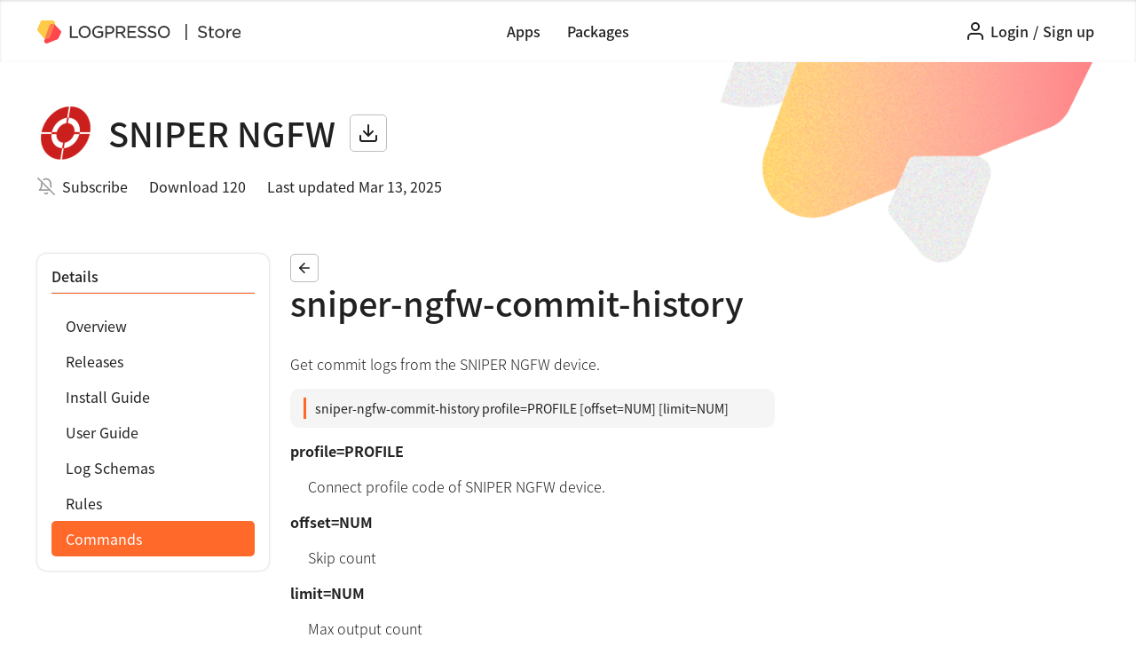

--- FILE ---
content_type: text/html; charset=utf-8
request_url: https://logpresso.store/en/apps/sniper-ngfw/commands/sniper-ngfw-commit-history
body_size: 13923
content:
<!DOCTYPE html>
<html>

<head>
    <meta http-equiv="Content-Type" content="text/html; charset=UTF-8">
    <meta name="viewport" content="width=device-width, initial-scale=1, shrink-to-fit=no">

    <meta property="og:type" content="website">
        <meta property="og:locale" content="en_US">
    <meta property="og:site_name" content="Logpresso Store">
    <meta property="og:title" content="Logpresso Store">
    <meta property="description" content="SNIPER NGFW app provides a dedicated log parser, traffic dashboard, and extended query commands for blacklist synchronization.">
    <meta property="og:description" content="SNIPER NGFW app provides a dedicated log parser, traffic dashboard, and extended query commands for blacklist synchronization.">
    <meta property="og:keywords" content="Logpresso Store">
    <meta property="og:image:alt" content="Logpresso Store">
    <meta property="og:image" content="https://logpresso.store/media/apps/sniper-ngfw/featured.png">
    <meta property="og:image:width" content="1200">
    <meta property="og:image:height" content="628">

    <meta name="google-site-verification" content="9CZn4jbqzFlFQFTDRJoOmO_JZP3Bb3-tLxD52LrKIqg" />
	<meta name="naver-site-verification" content="182ee61241dc84e6ada084d402b2d45a7584eaca" />

    <link rel="icon" href="/static/favicon.ico">
	<link href="https://netdna.bootstrapcdn.com/font-awesome/3.2.1/css/font-awesome.css" rel="stylesheet">
    <link rel="stylesheet" href="https://maxcdn.bootstrapcdn.com/bootstrap/4.0.0/css/bootstrap.min.css"
	integrity="sha384-Gn5384xqQ1aoWXA+058RXPxPg6fy4IWvTNh0E263XmFcJlSAwiGgFAW/dAiS6JXm" crossorigin="anonymous">
	<link rel="stylesheet" type="text/css" href="/static/index.css">
    <script src="/static/libs/jquery/3.6.0/jquery-3.6.0.min.js"></script>
    <script src="https://cdnjs.cloudflare.com/ajax/libs/popper.js/1.12.9/umd/popper.min.js"
        integrity="sha384-ApNbgh9B+Y1QKtv3Rn7W3mgPxhU9K/ScQsAP7hUibX39j7fakFPskvXusvfa0b4Q"
        crossorigin="anonymous"></script>
    <script src="https://maxcdn.bootstrapcdn.com/bootstrap/4.0.0/js/bootstrap.min.js"
        integrity="sha384-JZR6Spejh4U02d8jOt6vLEHfe/JQGiRRSQQxSfFWpi1MquVdAyjUar5+76PVCmYl"
        crossorigin="anonymous"></script>
	<script src="https://cdn.jsdelivr.net/npm/feather-icons/dist/feather.min.js"></script>
    <title>
        SNIPER NGFW | sniper-ngfw-commit-history | Logpresso Store
    </title>
</head>

<body>
    <div class="layout-wrapper">
        <header class="layout-header">
            <div class="header-wrapper">
                <div class="logo-wrapper default-logo">
                    <a class="logo-link" href="https://logpresso.com">
                        <img src="/static/imgs/logpresso.svg" />
                    </a>
                    <a class="logo-link" href="/">
                        <img src="/static/imgs/store.svg" />
                    </a>
                </div>
				<a class="dropdown-toggle menu-toggle reactive-sm" href="#" id="navbarDropdownMenuLink"
					data-toggle="dropdown" aria-haspopup="true" aria-expanded="false">
					<i data-feather="menu"></i>
				</a>
				<div class="dropdown-menu main-menu" aria-labelledby="navbarDropdownProfileLink">
					<a class="dropdown-item" href="/en/apps">Apps</a>
					<a class="dropdown-item" href="/en/packages">Packages</a>
				</div>
				<div class="logo-wrapper">
					<a class="logo-link" href="https://logpresso.com">
						<img src="/static/imgs/logpresso.svg" />
					</a>
					<a class="logo-link" href="/">
						<img src="/static/imgs/store.svg" />
					</a>
				</div>
                <nav class="header-menu-wrapper reactive-lg">
                    <a class="link" href="/en/apps">Apps</a>
                    <a class="link" href="/en/packages">Packages</a>
                </nav>
                <ul class="button-right">
                            <li class="header-menu dropdown header-menu-right no-session">
                                <a class="link" href="/en/login"><i data-feather="user"></i></a>
                                <a class="link link-text" href="/en/login?return=/en/apps/sniper-ngfw/commands/sniper-ngfw-commit-history">Login</a>
								<span class="link link-text" href="#">/</span>
                                <a class="link link-text" href="/en/signup">Sign up</a>
                            </li>
                </ul>
            </div>
        </header>

        <main class="layout-content" role="main">
            
<div id="content" class="layout-default app-view-container app-detail">
	<header class="leadspace-container">
<div class="leadspace-top">
			<div class="leadspace-img">
			<img src="/media/apps/sniper-ngfw/logo.png">
		</div>
	<h1 class="leadspace-title">SNIPER NGFW</h1>

	<a class="btn btn-icon" href="#" onclick="event.preventDefault(); toastOpen('Sign in for download');">
		<i data-feather="download"></i></a>
</div>
<div class="leadspace-bottom">
	<div class="leadspace-subscribe"><i data-feather="bell-off"></i>
		<a onclick="subscribeApp('en', 'sniper-ngfw')">Subscribe</a>
	</div>
	<div class="leadspace-download"><span>Download 120</span></div>
	<div class="leadspace-version"><span>Last updated Mar 13, 2025</span></div>
</div>
<script>
	function changePublish(appCode, url) {
		uri = "/en/apps/" + appCode + url;
		console.log("post uri:", uri);
		$.post(uri, {}, function (data, status) {
			location.reload();
		});
	}
</script>
	</header>
	<section>
		<nav class="nav-container">
<div class="nav-title-wrapper">
	<h6 for="nav-title">Details</h6>
	<hr />
</div>
<div class="nav-list-wrapper">
	<ul class="nav-list">
		<li><a href="/en/apps/sniper-ngfw" class="nav-link">Overview</a></li>
		<li><a href="/en/apps/sniper-ngfw/releases" class="nav-link">Releases</a></li>
		<li><a href="/en/apps/sniper-ngfw/install-guide" class="nav-link">Install Guide</a></li>
		<li><a href="/en/apps/sniper-ngfw/user-guide" class="nav-link">User Guide</a></li>
		<li><a href="/en/apps/sniper-ngfw/log-schemas" class="nav-link log-schemas">Log Schemas</a></li>
		<li><a href="/en/apps/sniper-ngfw/rules" class="nav-link rules">Rules</a></li>
		<li><a href="/en/apps/sniper-ngfw/commands" class="nav-link commands">Commands</a></li>
	</ul>
</div>
<script>
	var url = window.location.toString();
	var str = url.split("#");
	function activeTreeNode() {
		$(".nav-list a").filter(function () {
			if (str[0] === this.href) {
				$(this).addClass("active");
			}
			if(str[0].includes('/commands')) {
				$('.nav-link.commands').addClass('active');
			}
			if(str[0].includes('/log-schemas')) {
				$('.nav-link.log-schemas').addClass('active');
			}
			if(str[0].includes('/rules')) {
				$('.nav-link.rules').addClass('active');
			}
		});
	}
	activeTreeNode();
</script>
		</nav>
		<article>
			<header>
				<div class="title-wrapper">
					<h3 class="article-title">
						<a href="/en/apps/sniper-ngfw/commands" class="btn btn-small"><i data-feather="arrow-left"></i></a>
					</h3>
				</div>
				<div class="search-wrapper">
						<h1 class="command-view-title">
							sniper-ngfw-commit-history
						</h1>
				</div>
			</header>
			<div class="app-view-content">
				<div class="view-content">
					<p>Get commit logs from the SNIPER NGFW device.</p>
<div class="command-wrapper">
<div class="command">
sniper-ngfw-commit-history profile=PROFILE [offset=NUM] [limit=NUM]<br/>
</div>
</div><dl>
<dt>profile=PROFILE</dt>
<dd>Connect profile code of SNIPER NGFW device.</dd>
<dt>offset=NUM</dt>
<dd>Skip count</dd>
<dt>limit=NUM</dt>
<dd>Max output count</dd>
</dl>
<p><strong>Output Fields</strong></p>
<table>
<thead>
<tr><th>Field</th><th>Type</th><th>Name</th><th>Description</th></tr>
</thead>
<tbody>
<tr><td>_time</td><td>Date</td><td>Time</td><td> </td></tr>
<tr><td>profile</td><td>String</td><td>Connect profile</td><td>Connect profile code of SNIPER NGFW device.</td></tr>
<tr><td>elapsed_time</td><td>Integer</td><td>Elapsed time</td><td>In seconds</td></tr>
<tr><td>user</td><td>String</td><td>User</td><td>Who requested the commit</td></tr>
<tr><td>src_ip</td><td>IP address</td><td>Source IP</td><td>Remote IP address of user</td></tr>
<tr><td>success</td><td>Bool</td><td>Success</td><td> </td></tr>
<tr><td>error</td><td>String</td><td>Error</td><td> </td></tr>
</tbody>
</table>

				</div>
			</div>
			<div class="pager-wrapper"></div>
		</article>
	</section>
</div>
<script>
	function copyText(data) {
		var text = $(data).next().children("code").text();
		copyToTextClipboard(text, "Copied to clipboard.");
	}
</script>

        </main>
    </div>
    <footer class="layout-footer">
        <div class="footer-wrapper">
            <div class="footer-bottom">
				<div class="footer-bottom-left dropdown">
					<a class="btn btn-icon-text btn-locale" href="#" id="dropdownLocale" data-toggle="dropdown" aria-haspopup="true" aria-expanded="false">
						<i data-feather="globe"></i>
						<span>English</span>
						<i data-feather="chevron-down"></i>
					</a>
					<div class="dropdown-menu" aria-labelledby="dropdownLocale">
						<a class="dropdown-item" onclick="changeLocale('ko')">한국어</a>
						<a class="dropdown-item" onclick="changeLocale('en')">English</a>
					</div>
				</div>
				<div class="footer-bottom-right">
					<div class="copyright">ⓒ 2022 Logpresso Inc. All rights reserved.</div>
					<div class="footer-bottom-link-wrapper">
						<a href="/en/privacy-policy">Privacy Policy</a>
						<span>|</span>
						<a href="/en/terms-of-use">Terms of Use</a>
					</div>
				</div>
            </div>
        </div>
    </footer>
	<div class="modal-overlay" id="modal">
		<div class="modal-window">
			<div class="title">
				<div class="modal-header-wrapper">
					<i class="app-delete" data-feather="alert-triangle"></i>
					<p class="modal-title-area app-delete"></p>
					<p class="modal-title-area common-delete"></p>
				</div>
				<div class="close-area">
					<i data-feather="x"></i>
				</div>
			</div>
			<div class="content">
				<p class="modal-alert app-delete"></p>
				<p class="modal-message app-delete"></p>
				<p class="modal-message common-delete"></p>
				<input type="text" class="app-delete input-app-code disabled" placeholder=""/>
			</div>
			<hr />
			<div class="footer">
				<button class="btn btn-primary btn-icon-text app-delete-submit app-delete" disabled>
					<i data-feather="trash-2"></i>
					<text class="delete-button"></text>	
				</button>
				<button class="btn btn-primary btn-icon-text common-delete-submit common-delete">
					<i data-feather="trash-2"></i>
					<text class="delete-button"></text>
				</button>
				<button class="btn btn-close cancel-button"></button>
			</div>
		</div>
	</div>
	<div class="modal" id="img-modal">
		<div class="modal-dialog modal-xl modal-dialog-centered">
			<div class="modal-content">
				<div class="modal-header">
					<h4 class="modal-title"></h4>
					<button type="button" class="close" data-dismiss="modal">&times;</button>
				</div>
				<div class="modal-body">
					<img class="card-img-top rounded img-fluid" src="#" />
				</div>
				<div class="modal-footer">
					<button type="button" class="btn btn-icon-text btn-url-copy" data-dismiss="modal" onclick="copyImagePath(this)">
						<i data-feather="copy"></i>
						<span class="copy-btn-text"></span>
					</button>
					<button type="button" class="btn btn-primary close-button" data-dismiss="modal"></button>
				</div>
			</div>
		</div>
	</div>
	
	<div class="toast">
		<div class="toast-text">
			<i class="icon-cog"></i>
			<span class="toast-message"></span>
		</div>
		<i class="icon-remove" onclick="closeToast();"></i>
	</div>
	<a href="#" class="btn_gotop">
		<i data-feather="chevron-up"></i>
	</a>
	<script src="/static/js/common.js"></script>
	<script src="/static/js/modal.js"></script>
	<script>
		$('a.delete-modal-open').click(function () {
			$('#modal .modal-title-area.common-delete').text('Delete item');
			$('#modal .modal-message.common-delete').text('Are you sure to delete?');
			$('#modal .delete-button').text('Delete');
			$('#modal .cancel-button').text('Cancel');
			
		});
		$('a.btn-app-delete').click(function () {
			$('#modal .modal-title-area.app-delete').text('Delete app');
			$('#modal .modal-alert.app-delete').text('This will permanently delete app release files, manual pages, images.');
			$('#modal .modal-message.app-delete').text('Please type app code to confirm.');
			$('#modal .delete-button').text('Delete');
			$('#modal .cancel-button').text('Cancel');
		});
		$('.img-fluid').click(function () {
			this.alt ? $('#img-modal .modal-title').text(this.alt): $('#img-modal .modal-title').text('View larger image');
			$('#img-modal .copy-btn-text').text('Copy image address');
			$('#img-modal .close-button').text('Close');
		});
		
		function changeLocale(lang) {
            if (lang === 'en' && window.location.pathname.startsWith('/ko')) {
                window.location = '/en' + window.location.pathname.substring(3);
            } else if (lang === 'ko' && window.location.pathname.startsWith('/en')) {
                window.location = '/ko' + window.location.pathname.substring(3);
            }
		}
		function copyImagePath(data) {
			var text = $(data).parents('#img-modal').attr('src');
			copyToTextClipboard(text, "Copied to clipboard.");
		}
		
		$(window).scroll(function(){
			if ($(this).scrollTop() > 70){
				$('.btn_gotop').show();
			} else{
				$('.btn_gotop').hide();
			}
		});
		$('.btn_gotop').click(function(){
			$('html, body').animate({scrollTop:0},400);
			return false;
		});
        $(document).ready(function () {
            var url = window.location.toString();
            $('.link').filter(function () { return url.startsWith(this.href); }).addClass('active');
        });
        $(".default-logo").hide();
        $('.home-container').parents('.layout-wrapper').css('background', '#fafafa');
        
            $('.header-wrapper').addClass('no-session');
        feather.replace();
        
    </script>
</body>

</html>


--- FILE ---
content_type: text/css; charset=utf-8
request_url: https://logpresso.store/static/index.css
body_size: 13007
content:
@import url("//cdn.jsdelivr.net/gh/wan2land/d2coding/d2coding-full.css");
.layout-default section {
  padding: 16px 52px;
  display: flex;
}
.layout-default section aside,
.layout-default section nav {
  width: 306px;
  box-shadow: 0px 0px 3px rgba(0, 0, 0, 0.25);
  border-radius: 10px;
  padding: 16px;
  height: fit-content;
  flex-shrink: 0;
  background: #fff;
}
.layout-default section aside ul,
.layout-default section nav ul {
  list-style: none;
}
.layout-default section nav.nav-container .nav-title-wrapper .nav-title {
  font-weight: 500;
  font-size: 16px;
  line-height: 24px;
  font-family: "Noto Sans KR";
  font-style: normal;
}
.layout-default section nav.nav-container .nav-title-wrapper hr {
  margin: 8px 0 16px 0;
  border-bottom: 1px solid #ff692a;
}
.layout-default section nav.nav-container ul.nav-list {
  padding: 0;
}
.layout-default section nav.nav-container ul.nav-list li a {
  padding: 8px 16px;
  font-weight: 400;
  font-size: 16px;
  line-height: 24px;
  font-family: "Noto Sans KR";
  font-style: normal;
}
.layout-default section nav.nav-container ul.nav-list li a.active {
  background: #ff692a;
  color: #fff;
  border-radius: 5px;
}
.layout-default section nav.nav-container ul.nav-list li a.active:hover {
  color: #fff !important;
}
.layout-default section nav.nav-container ul.nav-list li:last-child {
  margin-bottom: 0;
}
.layout-default section article header {
  display: flex;
  flex-direction: column;
  margin-bottom: 16px;
}
.layout-default section article header .title-wrapper {
  display: flex;
  justify-content: space-between;
}
.layout-default section article header .title-wrapper h2 {
  font-weight: 500;
  font-size: 36px;
  line-height: 54px;
  font-family: "Noto Sans KR";
  font-style: normal;
}
.layout-default section article header .title-wrapper .btn-group-right {
  align-self: center;
  display: flex;
}
.layout-default section article header .title-wrapper .btn-group-right .search-form {
  display: flex;
}
.layout-default section article header .title-wrapper .btn-group-right .search-form input {
  width: 269px;
  border: 1px solid #e0e0e0;
  border-right: 0;
  box-sizing: border-box;
  border-radius: 5px 0 0 5px;
  padding: 8px 16px;
  font-weight: 500;
  font-size: 12px;
  line-height: 18px;
  font-family: "Noto Sans KR";
  font-style: normal;
}
.layout-default section article header .title-wrapper .btn-group-right .search-form input::placeholder {
  font-weight: 500;
  font-size: 12px;
  line-height: 18px;
  font-family: "Noto Sans KR";
  font-style: normal;
}
.layout-default section article header .title-wrapper .btn-group-right .search-form .btn.search {
  font-weight: 700;
  font-size: 12px;
  line-height: 18px;
  font-family: "Noto Sans KR";
  font-style: normal;
  display: flex;
  justify-content: center;
  align-items: center;
  border: 1px solid #ff692a;
  border-radius: 0 5px 5px 0;
  margin-right: 8px;
  padding: 8px;
}
.layout-default section article header .title-wrapper .btn-group-right .btn-icon-text {
  font-weight: 700;
  font-size: 12px;
  line-height: 18px;
  font-family: "Noto Sans KR";
  font-style: normal;
  padding: 8px 16px 8px 12px;
}
.layout-default section article header .title-wrapper .btn-group-right .dropdown-menu {
  min-width: auto !important;
}
.layout-default section article header .title-wrapper .btn-group-right .dropdown-menu .dropdown-item {
  font-weight: 700;
  font-size: 12px;
  line-height: 18px;
  font-family: "Noto Sans KR";
  font-style: normal;
}
.layout-default section article header .search-wrapper {
  display: flex;
  align-items: center;
}
.layout-default section article header .search-wrapper .article-desc {
  font-weight: 500;
  font-size: 14px;
  line-height: 21px;
  font-family: "Noto Sans KR";
  font-style: normal;
  color: #929292;
  padding: 0;
}
.layout-default section article header .search-wrapper .fold-btn {
  margin-left: auto;
}
.layout-default section article header .search-wrapper .fold-btn button {
  font-weight: 700;
  font-size: 12px;
  line-height: 18px;
  font-family: "Noto Sans KR";
  font-style: normal;
  border: none;
  background: none;
}
.layout-default section article header .search-wrapper .fold-btn button:focus {
  outline: none;
}
.layout-default section article header .search-wrapper .fold-btn button:hover {
  cursor: pointer;
  color: #ff692a;
}
.layout-default section article header .article-title,
.layout-default section article header span,
.layout-default section article header h3 {
  font-weight: 700;
  font-size: 28px;
  line-height: 42px;
  font-family: "Noto Sans KR";
  font-style: normal;
  padding-bottom: 0 !important;
  align-self: center;
}
.layout-default section article header .article-title {
  font-weight: 500;
  font-size: 36px;
  line-height: 54px;
  font-family: "Noto Sans KR";
  font-style: normal;
  padding-bottom: 0 !important;
  align-self: center;
}
.layout-default section article header .search-form {
  display: flex;
}
.layout-default section article header .search-form input {
  width: 300px;
  border: 1px solid #e0e0e0;
  border-right: 0;
  box-sizing: border-box;
  border-radius: 5px 0 0 5px;
  padding: 8px 16px;
  font-weight: 500;
  font-size: 12px;
  line-height: 18px;
  font-family: "Noto Sans KR";
  font-style: normal;
}
.layout-default section article header .search-form input::placeholder {
  font-weight: 500;
  font-size: 12px;
  line-height: 18px;
  font-family: "Noto Sans KR";
  font-style: normal;
}
.layout-default section article header .search-form .btn.search {
  font-weight: 700;
  font-size: 12px;
  line-height: 18px;
  font-family: "Noto Sans KR";
  font-style: normal;
  display: flex;
  justify-content: center;
  align-items: center;
  border: 1px solid #ff692a;
  border-radius: 0 5px 5px 0;
  margin-right: 8px;
  padding: 8px;
}
.layout-default section article header svg {
  width: 18px;
  height: 18px;
}
.layout-default section article header .command-view-title {
  font-weight: 500;
  font-size: 38px;
  line-height: 46px;
  font-family: "Noto Sans KR";
  font-style: normal;
  padding-bottom: 16px;
}
.layout-default section article .no-result-wrapper {
  padding: 32px;
  width: 100%;
  display: flex;
  align-items: center;
  flex-direction: column;
}
.layout-default section article .no-result-wrapper *:not(:last-child) {
  margin-bottom: 16px;
}
.layout-default section article .no-result-wrapper .no-result-title {
  font-weight: 700;
  font-size: 28px;
  line-height: 42px;
  font-family: "Noto Sans KR";
  font-style: normal;
}
.layout-default section article .no-result-wrapper .no-result-description {
  font-weight: 400;
  font-size: 18px;
  line-height: 27px;
  font-family: "Noto Sans KR";
  font-style: normal;
}
@media screen and (max-width: 1399px) {
  .layout-default {
    max-width: 1399px;
    min-width: 1200px;
  }
  .layout-default section {
    padding: 16px 42px;
  }
  .layout-default section aside,
  .layout-default section nav {
    width: 261px;
  }
}
@media screen and (max-width: 1199px) {
  .layout-default {
    max-width: 1199px;
    min-width: 768px;
  }
  .layout-default section {
    padding: 16px 30px;
  }
  .layout-default section aside,
  .layout-default section nav {
    width: 216px;
  }
}
@media screen and (max-width: 767px) {
  .layout-default {
    min-width: 375px;
  }
  .layout-default section {
    padding: 16px;
  }
  .layout-default section aside,
  .layout-default section nav {
    width: 100%;
  }
}
.layout-app-card section article.card-group-container {
  width: 100%;
}
.layout-app-card section article.card-group-container .card-tab-wrapper {
  padding: 0 12px;
  display: flex;
  margin-bottom: 24px;
}
.layout-app-card section article.card-group-container .card-tab-wrapper button {
  width: 50%;
  font-weight: 400;
  font-size: 16px;
  line-height: 24px;
  font-family: "Noto Sans KR";
  font-style: normal;
  text-align: left;
  border: none;
  background: none;
  padding: 0 0 8px 16px;
  border-bottom: 2px solid #e0e0e0;
}
.layout-app-card section article.card-group-container .card-tab-wrapper button.active {
  border-bottom: 2px solid #ff692a;
}
.layout-app-card section article.card-group-container .content-tab {
  display: none;
}
.layout-app-card section article.card-group-container .content-tab header {
  padding: 0 12px;
}
.layout-app-card section article.card-group-container .content-tab.show {
  display: block;
}
.layout-app-card section article.card-group-container > header {
  display: flex;
  flex-direction: column;
  padding-left: 24px;
  padding-right: 12px;
  margin-bottom: 24px;
}
.layout-app-card section article.card-group-container .app-card-group {
  display: flex;
  flex-direction: row;
  flex-wrap: wrap;
  padding-left: 12px;
}
.layout-app-card section article.card-group-container .app-card-group .app-card-wrapper {
  padding: 0 12px 24px 12px;
  width: 33.33333333%;
}
.layout-app-card section article.card-group-container .app-card-group .app-card-wrapper .app-card {
  background: #fff;
  height: 100%;
  padding: 16px;
  box-shadow: 0px 0px 3px rgba(0, 0, 0, 0.25);
  border-radius: 10px;
  display: flex;
  flex-direction: column;
}
.layout-app-card section article.card-group-container .app-card-group .app-card-wrapper .app-card a {
  width: 100%;
  display: flex;
  flex-direction: column;
}
.layout-app-card section article.card-group-container .app-card-group .app-card-wrapper .app-card a:hover {
  color: initial !important;
}
.layout-app-card section article.card-group-container .app-card-group .app-card-wrapper .app-card.add-app {
  height: 100%;
  min-height: 313px;
}
.layout-app-card section article.card-group-container .app-card-group .app-card-wrapper .app-card.add-app a {
  display: flex;
  justify-content: center;
  align-items: center;
  font-weight: 700;
  font-size: 18px;
  line-height: 27px;
  font-family: "Noto Sans KR";
  font-style: normal;
}
.layout-app-card section article.card-group-container .app-card-group .app-card-wrapper .app-card.add-app a.plus-btn-wrapper {
  height: 100%;
}
.layout-app-card section article.card-group-container .app-card-group .app-card-wrapper .app-card.add-app a .plus-btn {
  margin-bottom: 31px;
}
.layout-app-card section article.card-group-container .app-card-group .app-card-wrapper .app-card-img-wrapper,
.layout-app-card section article.card-group-container .app-card-group .app-card-wrapper .app-card-title,
.layout-app-card section article.card-group-container .app-card-group .app-card-wrapper .app-card-desc {
  margin-bottom: 16px;
}
.layout-app-card section article.card-group-container .app-card-group .app-card-wrapper .app-card-img-wrapper {
  display: flex;
  align-items: center;
  border-radius: 5px;
}
.layout-app-card section article.card-group-container .app-card-group .app-card-wrapper .app-card-img-wrapper .app-card-img {
  width: 64px;
  height: 64px;
  display: flex;
  justify-content: center;
  align-items: center;
  border-radius: 5px;
}
.layout-app-card section article.card-group-container .app-card-group .app-card-wrapper .app-card-img-wrapper .app-card-img.no-image {
  background-color: #fafafa;
}
.layout-app-card section article.card-group-container .app-card-group .app-card-wrapper .app-card-img-wrapper .app-card-img img {
  width: 100%;
  height: 100%;
  border-radius: 5px;
  border: none;
  object-fit: cover;
}
.layout-app-card section article.card-group-container .app-card-group .app-card-wrapper .app-card-title {
  font-weight: 700;
  font-size: 18px;
  line-height: 27px;
  font-family: "Noto Sans KR";
  font-style: normal;
  display: flex;
}
.layout-app-card section article.card-group-container .app-card-group .app-card-wrapper .app-card-title svg {
  margin-right: 10px;
}
.layout-app-card section article.card-group-container .app-card-group .app-card-wrapper .app-card-title:hover {
  color: #ff7d4a;
}
.layout-app-card section article.card-group-container .app-card-group .app-card-wrapper .app-card-desc {
  font-weight: 300;
  font-size: 16px;
  line-height: 24px;
  font-family: "Noto Sans KR";
  font-style: normal;
  display: -webkit-box;
  height: 125px;
  -webkit-line-clamp: 5;
  -webkit-box-orient: vertical;
  overflow: hidden;
}
.layout-app-card section article.card-group-container .app-card-group .app-card-wrapper .app-card-platform {
  margin-bottom: 8px;
  height: 21px;
}
.layout-app-card section article.card-group-container .app-card-group .app-card-wrapper .app-card-platform,
.layout-app-card section article.card-group-container .app-card-group .app-card-wrapper .app-card-update {
  font-weight: 500;
  font-size: 14px;
  line-height: 21px;
  font-family: "Noto Sans KR";
  font-style: normal;
}
@media screen and (max-width: 1399px) {
  .app-list-container {
    max-width: 1399px;
    min-width: 1200px;
  }
}
@media screen and (max-width: 1199px) {
  .app-list-container {
    max-width: 1199px;
    min-width: 768px;
  }
  .app-list-container section article.card-group-container .app-card-group .app-card-wrapper {
    width: 50%;
  }
}
@media screen and (max-width: 767px) {
  .app-list-container {
    min-width: 375px;
  }
  .app-list-container section {
    flex-direction: column;
  }
  .app-list-container section article.card-group-container {
    padding: 0;
  }
  .app-list-container section article.card-group-container .app-card-group .app-card-wrapper {
    padding-bottom: 16px;
    width: 100%;
  }
}
.layout-center {
  width: 1400px;
}
.layout-center section {
  display: flex;
  justify-content: center;
  padding: 16px 52px;
}
.layout-center section article {
  display: flex;
  justify-content: center;
  align-items: center;
  flex-direction: column;
  width: 332px;
}
.layout-center section article .center-card {
  width: 100%;
  padding: 16px;
  margin-bottom: 16px;
  background: #ffffff;
  box-shadow: 0px 0px 3px rgba(0, 0, 0, 0.25);
  border-radius: 10px;
  display: flex;
  align-items: center;
  justify-content: center;
  flex-direction: column;
}
.layout-center section article .center-card.card-fix {
  height: 135px;
}
.layout-center section article .center-card.card-fix .google-login-wrapper {
  width: 300px;
  height: 42px;
}
.layout-center section article .center-card .center-card-title,
.layout-center section article .center-card label {
  font-weight: 500;
  font-size: 16px;
  line-height: 24px;
  font-family: "Noto Sans KR";
  font-style: normal;
}
.layout-center section article .center-card hr {
  width: 60px;
  margin: 16px 0;
  border-color: #ff692a;
}
.layout-center section article .center-card .center-card-content {
  margin-bottom: 16px;
  font-weight: 300;
  font-size: 16px;
  line-height: 24px;
  font-family: "Noto Sans KR";
  font-style: normal;
}
.layout-center section article .center-card form {
  width: 100%;
}
.layout-center section article .center-card form .form-group {
  margin-bottom: 16px;
}
.layout-center section article .center-card form .form-group label {
  margin-bottom: 8px;
}
.layout-center section article .center-card form .form-group input {
  font-weight: 400;
  font-size: 16px;
  line-height: 24px;
  font-family: "Noto Sans KR";
  font-style: normal;
}
.layout-center section article .center-card form .btn-wrapper {
  margin-top: 16px;
  display: flex;
  justify-content: center;
}
.layout-center section article .center-card .btn-submit {
  width: 100%;
  border-radius: 5px;
  background: #ffffff;
  border: 1px solid #dadce0;
  font-weight: 400;
  font-size: 16px;
  line-height: 24px;
  font-family: "Noto Sans KR";
  font-style: normal;
  text-align: center;
  padding: 8px 0;
}
.layout-release {
  max-width: 1400px;
  width: 1400px;
}
.layout-release section {
  display: flex;
}
.layout-release section article.card-group-container {
  margin-left: 24px;
}
.layout-release section article.card-group-container > header {
  margin-bottom: 16px !important;
}
.layout-release section article.card-group-container .release-card-group {
  font-weight: 300;
  font-size: 16px;
  line-height: 24px;
  font-family: "Noto Sans KR";
  font-style: normal;
}
.layout-release section article.card-group-container .release-card-group .release-card-wrapper {
  display: flex;
  margin-bottom: 16px;
}
.layout-release section article.card-group-container .release-card-group .release-card-wrapper .release-info-card {
  width: 100%;
  padding: 16px;
  box-shadow: 0px 0px 3px rgba(0, 0, 0, 0.25);
  border-radius: 10px;
}
.layout-release section article.card-group-container .release-card-group .release-card-wrapper .release-info-card .release-title {
  display: flex;
  margin-bottom: 16px;
}
.layout-release section article.card-group-container .release-card-group .release-card-wrapper .release-info-card .release-title .release-version-wrapper {
  display: flex;
  align-items: center;
  overflow: hidden;
}
.layout-release section article.card-group-container .release-card-group .release-card-wrapper .release-info-card .release-title .release-version-wrapper:hover {
  cursor: pointer;
  color: #ff692a;
}
.layout-release section article.card-group-container .release-card-group .release-card-wrapper .release-info-card .release-title .release-version-wrapper .release-icon-wrapper {
  display: flex;
  align-items: center;
  padding: 0;
  margin-right: 8px;
}
.layout-release section article.card-group-container .release-card-group .release-card-wrapper .release-info-card .release-title .release-version-wrapper .release-icon-wrapper svg {
  width: 24px;
  height: 24px;
}
.layout-release section article.card-group-container .release-card-group .release-card-wrapper .release-info-card .release-title .release-version-wrapper .release-icon-wrapper:hover {
  cursor: pointer;
  color: #ff692a;
}
.layout-release section article.card-group-container .release-card-group .release-card-wrapper .release-info-card .release-title .release-version-wrapper .release-version {
  font-weight: 500;
  font-size: 20px;
  line-height: 24px;
  font-family: "Noto Sans KR";
  font-style: normal;
  overflow: hidden;
  text-overflow: ellipsis;
  white-space: nowrap;
  margin-right: 8px;
}
.layout-release section article.card-group-container .release-card-group .release-card-wrapper .release-info-card .release-desc {
  font-weight: 500;
  font-size: 14px;
  line-height: 21px;
  font-family: "Noto Sans KR";
  font-style: normal;
  margin-bottom: 16px;
}
.layout-release section article.card-group-container .release-card-group .release-card-wrapper .release-info-card .release-note-wrapper {
  word-break: break-word;
}
.layout-release section article.card-group-container .release-card-group .release-card-wrapper .release-info-card .release-note-wrapper .external-link {
  text-decoration: underline;
  text-underline-offset: 3px;
}
.layout-release section article.card-group-container .release-card-group .release-card-wrapper .release-info-card .release-note-wrapper ul {
  list-style-type: disc;
  font-weight: 500;
  font-size: 16px;
  line-height: 30px;
  font-family: "Noto Sans KR";
  font-style: normal;
}
.layout-release section article.card-group-container .release-card-group .release-card-wrapper .release-info-card .release-note-wrapper li {
  font-weight: 300;
  font-size: 16px;
  line-height: 28px;
  font-family: "Noto Sans KR";
  font-style: normal;
}
.layout-release section article.card-group-container .release-card-group .release-card-wrapper .release-info-card .release-note-wrapper > ul {
  padding: 0 0 0 30px;
}
.layout-release section article.card-group-container .release-card-group .release-card-wrapper .release-info-card .release-note-wrapper > ul > li > a {
  font-style: normal;
  font-weight: 400;
  font-size: 16px;
  line-height: 22px;
}
.layout-release section article.card-group-container .release-card-group .release-card-wrapper .release-info-card .release-note-wrapper img {
  max-width: 100%;
  max-height: 500px;
  border-radius: 5px;
  border: none;
}
.layout-release section article.card-group-container .release-card-group .release-card-wrapper .release-info-card .release-note-wrapper p {
  font-weight: 300;
  font-size: 16px;
  line-height: 28px;
  font-family: "Noto Sans KR";
  font-style: normal;
}
.layout-release section article.card-group-container .release-card-group .release-card-wrapper .release-info-card .release-note-wrapper h1,
.layout-release section article.card-group-container .release-card-group .release-card-wrapper .release-info-card .release-note-wrapper h2,
.layout-release section article.card-group-container .release-card-group .release-card-wrapper .release-info-card .release-note-wrapper h3,
.layout-release section article.card-group-container .release-card-group .release-card-wrapper .release-info-card .release-note-wrapper h4,
.layout-release section article.card-group-container .release-card-group .release-card-wrapper .release-info-card .release-note-wrapper h5,
.layout-release section article.card-group-container .release-card-group .release-card-wrapper .release-info-card .release-note-wrapper h6 {
  padding: 10px 0;
}
.layout-release section article.card-group-container .release-card-group .release-card-wrapper .release-info-card .release-note-wrapper code {
  color: #212121;
}
.layout-release section article.card-group-container .release-card-group .release-card-wrapper .release-info-card .release-note-wrapper h1 {
  font-weight: 500;
  font-size: 34px;
  line-height: 50px;
  font-family: "Noto Sans KR";
  font-style: normal;
}
.layout-release section article.card-group-container .release-card-group .release-card-wrapper .release-info-card .release-note-wrapper h2 {
  font-weight: 500;
  font-size: 28px;
  line-height: 42px;
  font-family: "Noto Sans KR";
  font-style: normal;
}
.layout-release section article.card-group-container .release-card-group .release-card-wrapper .release-info-card .release-note-wrapper h3 {
  font-weight: 700;
  font-size: 24px;
  line-height: 36px;
  font-family: "Noto Sans KR";
  font-style: normal;
}
.layout-release section article.card-group-container .release-card-group .release-card-wrapper .release-info-card .release-note-wrapper h4 {
  font-weight: 500;
  font-size: 20px;
  line-height: 34px;
  font-family: "Noto Sans KR";
  font-style: normal;
}
.layout-release section article.card-group-container .release-card-group .release-card-wrapper .release-info-card .release-note-wrapper h5 {
  font-weight: 500;
  font-size: 18px;
  line-height: 32px;
  font-family: "Noto Sans KR";
  font-style: normal;
}
.layout-release section article.card-group-container .release-card-group .release-card-wrapper .release-info-card .release-note-wrapper h6 {
  font-weight: 500;
  font-size: 16px;
  line-height: 30px;
  font-family: "Noto Sans KR";
  font-style: normal;
}
.layout-release section article.card-group-container .release-card-group .release-card-wrapper .release-info-card .release-note-wrapper code {
  color: #212121;
  font-family: "D2Coding";
}
.layout-release section article.card-group-container .release-card-group .release-card-wrapper .release-info-card .release-note-wrapper .command-wrapper {
  padding: 10px;
  padding-left: 15px;
  background: #f5f5f5;
  border-radius: 10px;
}
.layout-release section article.card-group-container .release-card-group .release-card-wrapper .release-info-card .release-note-wrapper .command-wrapper * {
  margin-top: 0 !important;
}
.layout-release section article.card-group-container .release-card-group .release-card-wrapper .release-info-card .release-note-wrapper .command-wrapper .command {
  display: block;
  padding-left: 10px;
  border-left: 3px solid #ff692a;
  font-weight: 400;
  font-size: 14px;
  line-height: 24px;
  font-family: "Noto Sans KR";
  font-style: normal;
}
.layout-release section article.card-group-container .release-card-group .release-card-wrapper .release-info-card .release-note-wrapper .code-wrapper {
  position: relative;
}
.layout-release section article.card-group-container .release-card-group .release-card-wrapper .release-info-card .release-note-wrapper .code-wrapper * {
  margin-top: 0 !important;
}
.layout-release section article.card-group-container .release-card-group .release-card-wrapper .release-info-card .release-note-wrapper .code-wrapper .clipboard.icon {
  cursor: pointer;
  color: #212121;
  padding: 15px;
  position: absolute;
  right: 0;
}
.layout-release section article.card-group-container .release-card-group .release-card-wrapper .release-info-card .release-note-wrapper .code-wrapper .clipboard.icon i {
  vertical-align: top;
}
.layout-release section article.card-group-container .release-card-group .release-card-wrapper .release-info-card .release-note-wrapper .code-wrapper .clipboard.icon .icon-copy {
  font-size: 14px;
  font-weight: 400;
  line-height: 24px;
}
.layout-release section article.card-group-container .release-card-group .release-card-wrapper .release-info-card .release-note-wrapper .code-wrapper code {
  font-weight: 400;
  font-size: 14px;
  line-height: 24px;
  font-family: "D2Coding";
  font-style: normal;
}
.layout-release section article.card-group-container .release-card-group .release-card-wrapper .release-info-card .release-note-wrapper pre {
  padding: 15px 44px 15px 15px;
  background: #f5f5f5;
  border-radius: 10px;
  margin-bottom: 0;
}
.layout-release section article.card-group-container .release-card-group .release-card-wrapper .release-info-card .release-note-wrapper pre code {
  display: block;
  white-space: pre;
  overflow: auto;
}
.layout-release section article.card-group-container .release-card-group .release-card-wrapper .release-info-card .release-note-wrapper code,
.layout-release section article.card-group-container .release-card-group .release-card-wrapper .release-info-card .release-note-wrapper .command {
  font-size: inherit;
  font-weight: inherit;
  line-height: inherit;
}
.layout-release section article.card-group-container .release-card-group .release-card-wrapper .release-info-card .release-note-wrapper dl dt {
  font-weight: 700;
  font-size: 16px;
  line-height: 24px;
  font-family: "Noto Sans KR";
  font-style: normal;
}
.layout-release section article.card-group-container .release-card-group .release-card-wrapper .release-info-card .release-note-wrapper dl dd {
  padding: 0 0 0 20px;
  font-weight: 300;
  font-size: 16px;
  line-height: 28px;
  font-family: "Noto Sans KR";
  font-style: normal;
}
.layout-release section article.card-group-container .release-card-group .release-card-wrapper .release-info-card .release-note-wrapper .toc-content ul {
  list-style: none;
}
.layout-release section article.card-group-container .release-card-group .release-card-wrapper .release-info-card .release-note-wrapper .alert {
  padding: 15px;
  background: #fff8e4;
  border-radius: 10px;
}
.layout-release section article.card-group-container .release-card-group .release-card-wrapper .release-info-card .release-note-wrapper .alert * {
  margin-top: 0 !important;
}
.layout-release section article.card-group-container .release-card-group .release-card-wrapper .release-info-card .release-note-wrapper .alert .alert-title {
  display: flex;
  padding-bottom: 10px;
  font-weight: 500;
  font-size: 14px;
  line-height: 22px;
  font-family: "Noto Sans KR";
  font-style: normal;
}
.layout-release section article.card-group-container .release-card-group .release-card-wrapper .release-info-card .release-note-wrapper .alert .alert-title i,
.layout-release section article.card-group-container .release-card-group .release-card-wrapper .release-info-card .release-note-wrapper .alert .alert-title svg {
  height: 24px;
  margin-right: 4px;
}
.layout-release section article.card-group-container .release-card-group .release-card-wrapper .release-info-card .release-note-wrapper .alert .alert-title div {
  padding-top: 3px;
}
.layout-release section article.card-group-container .release-card-group .release-card-wrapper .release-info-card .release-note-wrapper .alert .alert-desc {
  padding-left: 4px;
  font-weight: 300;
  font-size: 14px;
  line-height: 22px;
  font-family: "Noto Sans KR";
  font-style: normal;
}
.layout-release section article.card-group-container .release-card-group .release-card-wrapper .release-info-card .release-note-wrapper .note {
  background: #fff8e4;
}
.layout-release section article.card-group-container .release-card-group .release-card-wrapper .release-info-card .release-note-wrapper .note .alert-title {
  color: #fba434;
}
.layout-release section article.card-group-container .release-card-group .release-card-wrapper .release-info-card .release-note-wrapper .caution {
  background: #ffebef;
}
.layout-release section article.card-group-container .release-card-group .release-card-wrapper .release-info-card .release-note-wrapper .caution .alert-title {
  color: #e4062c;
}
.layout-release section article.card-group-container .release-card-group .release-card-wrapper .release-info-card .release-note-wrapper .tip {
  background: #eceff1;
}
.layout-release section article.card-group-container .release-card-group .release-card-wrapper .release-info-card .release-note-wrapper .tip .alert-title {
  color: #455a64;
}
.layout-release section article.card-group-container .release-card-group .release-card-wrapper .release-info-card .release-note-wrapper .tip .alert-title i {
  font-size: 24px;
}
.layout-release section article.card-group-container .release-card-group .release-card-wrapper .release-info-card .release-note-wrapper table {
  width: 100%;
}
.layout-release section article.card-group-container .release-card-group .release-card-wrapper .release-info-card .release-note-wrapper table * {
  margin-top: 0 !important;
}
.layout-release section article.card-group-container .release-card-group .release-card-wrapper .release-info-card .release-note-wrapper table tbody tr {
  border-radius: 5px;
}
.layout-release section article.card-group-container .release-card-group .release-card-wrapper .release-info-card .release-note-wrapper table tbody tr:nth-child(2n + 1) {
  background-color: #f5f5f5;
}
.layout-release section article.card-group-container .release-card-group .release-card-wrapper .release-info-card .release-note-wrapper table th {
  padding: 5px;
  font-weight: 500;
  font-size: 14px;
  line-height: 24px;
  font-family: "Noto Sans KR";
  font-style: normal;
}
.layout-release section article.card-group-container .release-card-group .release-card-wrapper .release-info-card .release-note-wrapper table td {
  padding: 5px;
  font-weight: 400;
  font-size: 12px;
  line-height: 24px;
  font-family: "Noto Sans KR";
  font-style: normal;
}
.layout-release section article.card-group-container .release-card-group .release-card-wrapper .release-info-card .release-note-wrapper table td:first-child {
  border-top-left-radius: 5px;
  border-bottom-left-radius: 5px;
}
.layout-release section article.card-group-container .release-card-group .release-card-wrapper .release-info-card .release-note-wrapper table td:last-child {
  border-top-right-radius: 5px;
  border-bottom-right-radius: 5px;
  border-right: none;
}
.layout-release section article.card-group-container .release-card-group .release-card-wrapper .release-info-card .release-note-wrapper * {
  margin-top: 14px !important;
  margin-bottom: 0;
}
.layout-release section article.card-group-container .release-card-group .release-card-wrapper .release-info-card .release-note-wrapper * img {
  margin-top: 0 !important;
}
.layout-release section article.card-group-container .release-card-group .release-card-wrapper .release-info-card .release-note-wrapper p,
.layout-release section article.card-group-container .release-card-group .release-card-wrapper .release-info-card .release-note-wrapper li {
  padding-bottom: 0;
}
.layout-release section article.card-group-container .release-card-group .release-card-wrapper .release-info-card .release-note-wrapper p {
  margin-top: 16px;
  font-weight: 500;
  font-size: 16px;
  line-height: 24px;
  font-family: "Noto Sans KR";
  font-style: normal;
}
.layout-release section article.card-group-container .release-card-group .release-card-wrapper .release-info-card .release-note-wrapper p .external-link svg {
  stroke-width: 3px;
}
.layout-release section article.card-group-container .release-card-group .release-card-wrapper .release-info-card .release-note-wrapper li {
  font-weight: 300;
  font-size: 14px;
  line-height: 21px;
  font-family: "Noto Sans KR";
  font-style: normal;
  margin-top: 0 !important;
}
.layout-release section article.card-group-container .release-card-group .release-card-wrapper .release-info-card .release-note-wrapper li .external-link svg {
  stroke-width: 2px;
}
.layout-release section article.card-group-container .release-card-group .release-card-wrapper .release-info-card .release-note-wrapper ul {
  margin-top: 8px !important;
}
.layout-release section article.card-group-container .release-card-group .release-card-wrapper .release-info-card .release-img-wrapper img {
  width: 100%;
  height: 100%;
  object-fit: contain;
  border-radius: 5px;
}
.layout-release section article.card-group-container .release-card-group .release-card-wrapper .release-info-card .bottom-group-wrapper {
  display: flex;
  justify-content: space-between;
  font-weight: 700;
  font-size: 12px;
  line-height: 18px;
  font-family: "Noto Sans KR";
  font-style: normal;
  margin-top: 16px;
}
.layout-release section article.card-group-container .release-card-group .release-card-wrapper .release-info-card .bottom-group-wrapper .btn-wrapper .digital-sign,
.layout-release section article.card-group-container .release-card-group .release-card-wrapper .release-info-card .bottom-group-wrapper .btn-wrapper .copy,
.layout-release section article.card-group-container .release-card-group .release-card-wrapper .release-info-card .bottom-group-wrapper .btn-wrapper .download {
  font-weight: 700;
  font-size: 12px;
  line-height: 18px;
  font-family: "Noto Sans KR";
  font-style: normal;
  align-self: center;
  border: none;
  background: none;
  padding: 0;
}
.layout-release section article.card-group-container .release-card-group .release-card-wrapper .release-info-card .bottom-group-wrapper .btn-wrapper .digital-sign {
  word-break: break-all;
  text-align: left;
  margin-bottom: 8px;
}
.layout-release section article.card-group-container .release-card-group .release-card-wrapper .release-info-card .bottom-group-wrapper .btn-wrapper .copy {
  align-self: center;
}
.layout-release section article.card-group-container .release-card-group .release-card-wrapper .release-info-card .bottom-group-wrapper .btn-wrapper .copy:hover {
  color: #ff692a;
  cursor: pointer;
}
.layout-release section article.card-group-container .release-card-group .release-card-wrapper .release-info-card .bottom-group-wrapper .release-date {
  margin-left: auto;
  align-self: center;
  font-weight: 500;
  font-size: 14px;
  line-height: 21px;
  font-family: "Noto Sans KR";
  font-style: normal;
  color: #616161;
}
.layout-release section article.card-group-container .release-card-group .release-card-wrapper .release-info-card .message-wrapper {
  margin-top: 16px;
  font-weight: 300;
  font-size: 14px;
  line-height: 21px;
  font-family: "Noto Sans KR";
  font-style: normal;
}
@media screen and (max-width: 1199px) {
  .layout-release section article header .title-wrapper .btn-group-right .search-form input {
    width: 179px;
  }
}
@media screen and (max-width: 767px) {
  .layout-release nav {
    margin-bottom: 16px;
  }
  .layout-release section {
    flex-direction: column;
  }
  .layout-release section article.card-group-container {
    margin-left: 0;
  }
  .layout-release section article.card-group-container .release-card-group .release-card-wrapper .release-info-card .bottom-group-wrapper {
    flex-direction: column;
  }
  .layout-release section article.card-group-container .release-card-group .release-card-wrapper .release-info-card .bottom-group-wrapper .btn-wrapper {
    margin-bottom: 8px;
  }
  .layout-release section article.card-group-container .release-card-group .release-card-wrapper .release-info-card .bottom-group-wrapper .release-date {
    margin-left: 0;
    align-self: baseline;
  }
  .layout-release section article header .title-wrapper {
    flex-direction: column;
  }
  .layout-release section article header .title-wrapper h3,
  .layout-release section article header .title-wrapper .btn-group-right {
    align-self: auto;
  }
  .layout-release section article header .title-wrapper h3 {
    margin-bottom: 16px;
  }
  .layout-release section article header .title-wrapper .btn-group-right .search-form {
    width: 100%;
    margin-right: 8px;
  }
  .layout-release section article header .title-wrapper .btn-group-right .search-form input {
    width: 100%;
  }
}
.layout-form {
  max-width: 1400px;
  width: 1400px;
}
.layout-form section {
  padding: 16px 52px;
}
.layout-form section article {
  display: flex;
  flex-direction: column;
}
.layout-form section article .img-wrapper {
  display: flex;
  justify-content: center;
  align-items: center;
  margin-bottom: 16px;
  background: #fafafa;
  border-radius: 999px;
  width: 100px;
  height: 100px;
}
.layout-form section article .img-wrapper img {
  width: 100px;
  height: 100px;
  border-radius: 999px;
  object-fit: contain;
}
.layout-form section article form.was-validated .form-group-row-wrapper .form-group-row .form-control-wrapper .need-validate {
  border-color: #ff2a31;
}
.layout-form section article form.was-validated .form-group-row-wrapper .form-group-row .form-control-wrapper .error-msg {
  display: block;
}
.layout-form section article form.was-validated .form-group-row-wrapper .form-group-row .form-control-wrapper .need-validate.valid {
  border: 1px solid #e0e0e0;
}
.layout-form section article form.was-validated .form-group-row-wrapper .form-group-row .form-control-wrapper .need-validate.valid + .error-msg {
  display: none;
}
.layout-form section article .form-group-row-wrapper {
  margin-bottom: 8px;
}
.layout-form section article .form-group-row-wrapper .form-group-row {
  display: flex;
  justify-content: space-between;
  padding-bottom: 16px;
}
.layout-form section article .form-group-row-wrapper .form-group-row .form-control-wrapper {
  width: 49%;
}
.layout-form section article .form-group-row-wrapper .form-group-row .form-control-wrapper.full-width {
  width: 100%;
}
.layout-form section article .form-group-row-wrapper .form-group-row .form-control-wrapper .error-msg {
  color: #ff2a31;
  display: none;
}
.layout-form section article .form-group-row-wrapper .form-group-row .form-control-wrapper textarea {
  width: 100%;
  border: 1px solid #e0e0e0;
  box-sizing: border-box;
  border-radius: 5px;
  height: 234px;
  padding: 8px 16px;
}
.layout-form section article .form-group-row-wrapper .form-group-row .form-control-wrapper .logo-img-wrapper,
.layout-form section article .form-group-row-wrapper .form-group-row .form-control-wrapper .upload-image-wrapper {
  background: #fafafa;
  border-radius: 5px;
  height: 359px;
  margin-bottom: 16px;
  display: flex;
  align-items: center;
  justify-content: center;
}
.layout-form section article .form-group-row-wrapper .form-group-row .form-control-wrapper .logo-img-wrapper a,
.layout-form section article .form-group-row-wrapper .form-group-row .form-control-wrapper .upload-image-wrapper a {
  height: 100%;
  display: flex;
  align-items: center;
}
.layout-form section article .form-group-row-wrapper .form-group-row .form-control-wrapper .logo-img-wrapper img,
.layout-form section article .form-group-row-wrapper .form-group-row .form-control-wrapper .upload-image-wrapper img {
  object-fit: contain;
}
.layout-form section article .form-group-row-wrapper .form-group-row .form-control-wrapper .logo-img-wrapper img#logo-image,
.layout-form section article .form-group-row-wrapper .form-group-row .form-control-wrapper .upload-image-wrapper img#logo-image {
  width: 56px;
  height: 56px;
}
.layout-form section article .form-group-row-wrapper .form-group-row .form-control-wrapper .logo-img-wrapper img#featured-image,
.layout-form section article .form-group-row-wrapper .form-group-row .form-control-wrapper .upload-image-wrapper img#featured-image {
  width: 100%;
  height: 100%;
}
.layout-form section article .form-group-row-wrapper .form-group-row .form-control-wrapper .logo-img-wrapper svg,
.layout-form section article .form-group-row-wrapper .form-group-row .form-control-wrapper .upload-image-wrapper svg {
  display: none;
}
.layout-form section article .form-group-row-wrapper .form-group-row .form-control-wrapper .logo-img-wrapper.no-image svg,
.layout-form section article .form-group-row-wrapper .form-group-row .form-control-wrapper .upload-image-wrapper.no-image svg {
  display: block;
}
.layout-form section article .form-group-row-wrapper .form-group-row .form-control-wrapper .logo-img-wrapper.no-image img,
.layout-form section article .form-group-row-wrapper .form-group-row .form-control-wrapper .upload-image-wrapper.no-image img {
  display: none;
}
.layout-form section article .form-group-row-wrapper .form-group-row .form-control-wrapper .upload-image-wrapper {
  max-width: 636px;
  margin: auto;
  margin-bottom: 16px;
}
.layout-form section article .form-group-row-wrapper .form-group-row .form-control-wrapper label {
  font-weight: 500;
  font-size: 16px;
  line-height: 24px;
  font-family: "Noto Sans KR";
  font-style: normal;
  margin-bottom: 8px;
}
.layout-form section article .form-group-row-wrapper .form-group-row .form-control-wrapper input,
.layout-form section article .form-group-row-wrapper .form-group-row .form-control-wrapper select {
  width: 100%;
  border: 1px solid #e0e0e0;
  box-sizing: border-box;
  border-radius: 5px;
  padding: 8px 16px;
  font-weight: 300;
  font-size: 16px;
  line-height: 24px;
  font-family: "Noto Sans KR";
  font-style: normal;
}
.layout-form section article .form-group-row-wrapper .form-group-row .form-control-wrapper select {
  height: 42px;
}
.layout-form section article .form-group-row-wrapper .form-group-row .form-control-wrapper .support-card-desc {
  margin-bottom: 16px;
}
.layout-form section article .form-group-row-wrapper .form-group-row .form-control-wrapper .support-card {
  box-shadow: 0px 0px 3px rgba(0, 0, 0, 0.25);
  border-radius: 10px;
  padding: 16px;
}
.layout-form section article .form-group-row-wrapper .form-group-row .form-control-wrapper .support-card hr {
  margin: 16px 0;
}
.layout-form section article .form-group-row-wrapper .form-group-row .form-control-wrapper .support-card .support-checkbox-wrapper {
  display: flex;
  justify-content: space-between;
}
.layout-form section article .form-group-row-wrapper .form-group-row .form-control-wrapper .support-card .support-checkbox {
  display: flex;
  align-items: baseline;
}
.layout-form section article .form-group-row-wrapper .form-group-row .form-control-wrapper .support-card .support-checkbox input[type="checkbox"] {
  width: 18px;
  margin-right: 8px;
}
.layout-form section article .form-group-row-wrapper .form-group-row .form-control-wrapper .support-card .support-checkbox label {
  font-weight: 400;
  font-size: 16px;
  line-height: 24px;
  font-family: "Noto Sans KR";
  font-style: normal;
  margin: 0;
}
.layout-form section article .btn-wrapper {
  display: flex;
  justify-content: space-between;
}
.layout-form section article .btn-wrapper button,
.layout-form section article .btn-wrapper a {
  font-weight: 400;
  font-size: 16px;
  line-height: 24px;
  font-family: "Noto Sans KR";
  font-style: normal;
  width: 164px;
}
@media screen and (max-width: 767px) {
  .layout-form section {
    padding: 16px;
  }
  .layout-form section article .form-group-row-wrapper .form-group-row {
    flex-direction: column;
  }
  .layout-form section article .form-group-row-wrapper .form-group-row > .form-control-wrapper:not(:last-child) {
    margin-bottom: 16px;
  }
  .layout-form section article .form-group-row-wrapper .form-group-row .form-control-wrapper {
    width: 100%;
  }
  .layout-form section article .form-group-row-wrapper .form-group-row .form-control-wrapper .support-card .support-checkbox-wrapper {
    flex-direction: column;
  }
  .layout-form section article .form-group-row-wrapper .form-group-row .form-control-wrapper .support-card .support-checkbox-wrapper > *:not(:last-child) {
    margin-bottom: 16px;
  }
  .layout-form section article .form-group-row-wrapper .form-group-row .form-control-wrapper .logo-img-wrapper.upload-image-wrapper.upload-image-wrapper {
    max-width: 424px;
    height: auto;
    min-height: 220px;
  }
}
.layout-blank {
  display: flex;
  align-items: center;
  justify-content: center;
}
.layout-blank .no-result-wrapper {
  margin-top: 238px;
  padding: 32px;
  width: 100%;
  display: flex;
  align-items: center;
  flex-direction: column;
}
.layout-blank .no-result-wrapper *:not(:last-child) {
  margin-bottom: 16px;
}
.layout-blank .no-result-wrapper .no-result-title {
  font-weight: 700;
  font-size: 28px;
  line-height: 42px;
  font-family: "Noto Sans KR";
  font-style: normal;
}
.layout-blank .no-result-wrapper .no-result-description {
  font-weight: 400;
  font-size: 18px;
  line-height: 27px;
  font-family: "Noto Sans KR";
  font-style: normal;
}
@font-face {
  font-family: "Noto Sans KR";
  font-style: normal;
  font-weight: 100;
  src: url(//fonts.gstatic.com/ea/notosanskr/v2/NotoSansKR-Thin.woff2) format("woff2"), url(//fonts.gstatic.com/ea/notosanskr/v2/NotoSansKR-Thin.woff) format("woff"), url(//fonts.gstatic.com/ea/notosanskr/v2/NotoSansKR-Thin.otf) format("opentype");
}
@font-face {
  font-family: "Noto Sans KR";
  font-style: normal;
  font-weight: 300;
  src: url(//fonts.gstatic.com/ea/notosanskr/v2/NotoSansKR-Light.woff2) format("woff2"), url(//fonts.gstatic.com/ea/notosanskr/v2/NotoSansKR-Light.woff) format("woff"), url(//fonts.gstatic.com/ea/notosanskr/v2/NotoSansKR-Light.otf) format("opentype");
}
@font-face {
  font-family: "Noto Sans KR";
  font-style: normal;
  font-weight: 400;
  src: url(//fonts.gstatic.com/ea/notosanskr/v2/NotoSansKR-Regular.woff2) format("woff2"), url(//fonts.gstatic.com/ea/notosanskr/v2/NotoSansKR-Regular.woff) format("woff"), url(//fonts.gstatic.com/ea/notosanskr/v2/NotoSansKR-Regular.otf) format("opentype");
}
@font-face {
  font-family: "Noto Sans KR";
  font-style: normal;
  font-weight: 500;
  src: url(//fonts.gstatic.com/ea/notosanskr/v2/NotoSansKR-Medium.woff2) format("woff2"), url(//fonts.gstatic.com/ea/notosanskr/v2/NotoSansKR-Medium.woff) format("woff"), url(//fonts.gstatic.com/ea/notosanskr/v2/NotoSansKR-Medium.otf) format("opentype");
}
@font-face {
  font-family: "Noto Sans KR";
  font-style: normal;
  font-weight: 700;
  src: url(//fonts.gstatic.com/ea/notosanskr/v2/NotoSansKR-Bold.woff2) format("woff2"), url(//fonts.gstatic.com/ea/notosanskr/v2/NotoSansKR-Bold.woff) format("woff"), url(//fonts.gstatic.com/ea/notosanskr/v2/NotoSansKR-Bold.otf) format("opentype");
}
@font-face {
  font-family: "Noto Sans KR";
  font-style: normal;
  font-weight: 900;
  src: url(//fonts.gstatic.com/ea/notosanskr/v2/NotoSansKR-Black.woff2) format("woff2"), url(//fonts.gstatic.com/ea/notosanskr/v2/NotoSansKR-Black.woff) format("woff"), url(//fonts.gstatic.com/ea/notosanskr/v2/NotoSansKR-Black.otf) format("opentype");
}
html {
  height: 100%;
  background-image: url("/imgs/web-banner.svg");
  background-repeat: no-repeat;
  background-position: right 0;
}
html body {
  height: 100%;
  max-width: 1400px;
  font-family: "Noto Sans KR", "Open Sans", "Helvetica Neue", sans-serif;
  font-size: 13px;
  background: #fff;
  text-align: left;
  font-weight: normal;
  color: #212121;
  margin: 0;
  display: contents;
}
html body button {
  color: #212121;
}
html body .alert {
  font-size: 14px;
  font-weight: 300;
  line-height: 22px;
}
html body .alert-title {
  font-size: 14px;
  font-weight: 500;
  line-height: 22px;
}
html body .btn_gotop {
  display: none;
  position: fixed;
  width: 45px;
  height: 45px;
  bottom: 50px;
  right: 50px;
  z-index: 999;
  border: 1px solid #ccc;
  outline: none;
  background-color: #fff;
  box-shadow: 0px 0px 3px rgba(0, 0, 0, 0.25);
  color: #333;
  cursor: pointer;
  padding: 13px;
  border-radius: 100%;
}
html body .btn_gotop svg {
  width: 18px;
  height: 18px;
}
html body .btn_gotop:hover {
  background-color: #ff692a;
}
html body .btn_gotop:hover svg {
  color: #fff;
}
html body h1,
html body h2,
html body h3,
html body h4,
html body h5,
html body h6 {
  margin: 0;
}
html body * {
  letter-spacing: 0 !important;
}
html body a:hover {
  color: #ff692a !important;
}
html body .form-control {
  display: block;
  width: 100%;
  padding: 8px;
  font-weight: 400;
  font-size: 16px;
  line-height: 24px;
  font-family: "Noto Sans KR";
  font-style: normal;
  color: #212121;
  background-color: #fff;
  background-clip: padding-box;
  border: 1px solid #e0e0e0;
  border-radius: 5px;
  transition: none;
}
html body .form-control:focus {
  color: #212121;
  border-color: #e0e0e0;
  box-shadow: none;
}
html body label {
  margin: 0;
}
html body .ch-desk-messenger {
  bottom: 50px !important;
}
html body .dblqKJ {
  margin-bottom: 26px;
}
html body p {
  margin-bottom: 0;
}
html body .icon-remove {
  cursor: pointer;
}
html body .was-validated .form-control:invalid {
  border-color: #ff2a31;
}
html body .invalid-feedback {
  color: #ff2a31;
  font-style: normal;
  font-weight: 500;
  font-size: 10px;
  line-height: 15px;
}
html body legend {
  width: auto;
  margin-bottom: 0;
}
html body input:focus {
  outline: none;
}
html body .btn {
  display: inline-block;
  text-align: center;
  white-space: nowrap;
  vertical-align: middle;
  -webkit-user-select: none;
  -moz-user-select: none;
  -ms-user-select: none;
  user-select: none;
  padding: 8px;
  border: 1px solid #bdbdbd;
  border-radius: 5px;
  font-style: normal;
  font-weight: 700;
  font-size: 12px;
  line-height: 18px;
  background: #ffffff;
  transition: none;
}
html body .btn.btn-default {
  width: 38px;
}
html body .btn.btn-icon {
  line-height: 10px;
}
html body .btn:focus {
  box-shadow: none;
}
html body .btn-align {
  display: flex;
  align-items: center;
}
html body .btn-icon-text {
  display: flex;
  align-items: center;
}
html body .btn-icon-text > *:not(:last-child) {
  margin-right: 8px;
}
html body .btn-icon-text svg {
  width: 18px;
  height: 18px;
}
html body .sort-type {
  padding: 7px;
  border: 1px solid #e0e0e0;
}
html body .btn-group-edit {
  margin-left: auto;
  display: flex;
}
html body .btn-group-edit > *:not(:last-child) {
  margin-right: 8px;
}
html body .btn-group-edit a,
html body .btn-group-edit button {
  display: flex;
  justify-content: center;
  align-items: center;
  padding: 6px;
  align-self: baseline;
}
html body .btn-group-edit a svg,
html body .btn-group-edit button svg {
  width: 18px;
  height: 18px;
}
html body button:focus {
  outline: none;
}
html body button:hover {
  cursor: pointer;
  color: #ff692a;
}
html body .btn-small {
  display: flex;
  justify-content: center;
  align-items: center;
  padding: 6px;
}
html body .btn-small svg {
  width: 18px;
  height: 18px;
}
html body .btn-small:first-child {
  margin-right: 8px;
}
html body ul {
  margin: 0 !important;
}
html body a {
  color: #212121;
}
html body a:hover {
  color: inherit;
  text-decoration: none;
  text-decoration-line: none;
  cursor: pointer;
}
html body .btn:not(:disabled):not(.disabled) {
  cursor: pointer;
}
html body .btn.btn-primary {
  color: #fff !important;
}
html body .btn-primary:not(:disabled):not(.disabled):active:focus {
  box-shadow: none;
}
html body .btn-primary,
html body .btn-primary:hover,
html body .datepicker table tr td.active.active,
html body .datepicker table tr td.active.highlighted.active,
html body .datepicker table tr td.active.highlighted:active,
html body .datepicker table tr td.active:active {
  background-color: #ff692a !important;
  border-color: #ff692a !important;
}
html body a {
  text-decoration: none;
  text-decoration-line: none;
}
html body .page-link {
  color: #ff692a;
  border: 0px;
}
.page-item.active .page-link {
  background-color: #ff692a;
  border: 0px;
}
html body .dropdown-menu {
  min-width: auto;
  padding: 10px;
  background: #ffffff;
  border: 1px solid #e0e0e0;
  box-sizing: border-box;
  box-shadow: 0px 1px 3px rgba(0, 0, 0, 0.15);
  border-radius: 5px;
}
html body .dropdown-menu hr {
  margin: 5px 0;
  border-color: #e0e0e0;
}
html body .dropdown-menu *:not(:last-child) {
  margin-bottom: 8px;
}
html body .dropdown-menu .dropdown-item {
  padding: 8px;
  letter-spacing: 0;
  color: #212121;
}
html body .dropdown-menu .dropdown-item.active,
html body .dropdown-menu .dropdown-item:active {
  color: #ff692a;
  background: inherit;
}
html body .dropdown-menu .dropdown-item:hover {
  border-radius: 5px;
  color: #ff692a;
  background: inherit;
}
html *,
html ::after,
html ::before {
  box-sizing: border-box;
}
.layout-wrapper {
  height: auto;
  min-height: calc(100% - 68px);
}
.layout-header {
  width: 100%;
  display: flex;
  justify-content: center;
  background: #fff;
  box-shadow: inset 0px 1px 3px rgba(0, 0, 0, 0.15);
  font-weight: 500;
  font-size: 16px;
  line-height: 24px;
  font-family: "Noto Sans KR";
  font-style: normal;
}
.layout-header ul {
  list-style-type: none;
}
.layout-header .header-wrapper {
  max-width: 1400px;
  padding: 0 52px;
  width: 100%;
  height: 70px;
  display: flex;
  justify-content: space-between;
  align-items: center;
}
.layout-header .header-wrapper.no-session .link.active {
  color: #212121;
}
.layout-header .header-wrapper .button-left {
  display: flex;
  justify-content: space-between;
}
.layout-header .header-wrapper .button-left.reactive-sm {
  display: none;
}
.layout-header .header-wrapper .header-menu-wrapper {
  display: flex;
}
.layout-header .header-wrapper .link {
  display: flex;
  align-items: center;
  text-align: center;
  letter-spacing: 0;
  color: #212121;
  padding: 0 15px;
}
.layout-header .header-wrapper .link.active {
  color: #ff692a;
}
.layout-header .header-wrapper .default-link .link.active {
  color: #212121;
}
.layout-header .header-wrapper .logo-wrapper {
  width: 306px;
}
.layout-header .header-wrapper .logo-wrapper *:not(:last-child) {
  margin-right: 13px;
}
.layout-header .header-wrapper .logo-wrapper .logo-link img {
  height: 26px;
}
.layout-header .header-wrapper .button-right {
  padding: 0;
  width: 306px;
}
.layout-header .header-wrapper .button-right .header-menu-right {
  float: right;
}
.layout-header .header-wrapper .button-right .header-menu-right.no-session {
  display: flex;
}
.layout-header .header-wrapper .button-right .header-menu-right.no-session > * {
  padding: 0;
  margin-right: 5px;
}
.layout-header .header-wrapper .button-right .dropdown {
  min-width: 135px;
}
.layout-header .header-wrapper .button-right .dropdown .dropdown-toggle {
  justify-content: end;
}
.layout-header .header-wrapper .dropdown-toggle {
  padding: 6px 15px;
  border-radius: 5px;
}
.layout-header .header-wrapper .dropdown-toggle.menu-toggle {
  font-size: 16px;
  display: none;
  color: #212121;
}
.layout-header .header-wrapper .dropdown-toggle.menu-toggle::after {
  display: none;
}
.layout-header .header-wrapper .dropdown-toggle.user-icon {
  display: none;
}
.layout-header .header-wrapper .dropdown-toggle.user-icon::after {
  display: none;
}
.layout-header .header-wrapper .dropdown-menu {
  right: 0;
}
.layout-header .header-wrapper .dropdown-menu.main-menu {
  transform: none !important;
  top: 58px !important;
  right: 0 !important;
}
.layout-header .header-wrapper .dropdown-menu .dropdown-item {
  display: flex;
  align-items: center;
  justify-content: center;
  font-weight: 500;
  font-size: 16px;
  line-height: 24px;
  font-family: "Noto Sans KR";
  font-style: normal;
}
.layout-content {
  display: flex;
  justify-content: center;
}
.layout-content header.leadspace-container {
  padding: 48px 52px;
}
.layout-content header.leadspace-container .leadspace-title {
  margin-bottom: 16px;
  font-weight: 500;
  font-size: 38px;
  line-height: 46px;
  font-family: "Noto Sans KR";
  font-style: normal;
}
.layout-content header.leadspace-container .leadspace-desc {
  font-weight: 400;
  font-size: 18px;
  line-height: 27px;
  font-family: "Noto Sans KR";
  font-style: normal;
}
.layout-content header.leadspace-container.align-center {
  margin-bottom: 0;
  display: flex;
  justify-content: center;
}
.layout-content header.leadspace-container.align-center .leadspace-title {
  margin-bottom: 0;
}
.layout-footer {
  width: 100%;
  display: flex;
  justify-content: center;
  background-color: #263238;
  position: relative;
}
.layout-footer .footer-wrapper {
  max-width: 1400px;
  padding: 16px 52px;
  width: 100%;
}
.layout-footer .footer-wrapper .footer-top {
  height: 204px;
  display: flex;
  flex-direction: row;
  justify-content: space-between;
  padding-top: 38px;
}
.layout-footer .footer-wrapper .footer-top.reactive-sm {
  display: none;
}
.layout-footer .footer-wrapper .footer-top .footer-row {
  flex: 1 1 0px;
}
.layout-footer .footer-wrapper .footer-top .footer-row a {
  font-style: normal;
  font-weight: bold;
  font-size: 10px;
  line-height: 14px;
  display: flex;
  align-items: center;
  text-align: center;
  color: #fafafa !important;
  padding-bottom: 10px;
}
.layout-footer .footer-wrapper .footer-top .footer-row a:first-child {
  font-size: 12px;
  line-height: 17px;
  color: #fafafa;
}
.layout-footer .footer-wrapper .footer-bottom {
  justify-content: space-between;
  display: flex;
  align-items: center;
  text-align: center;
  color: #e0e0e0;
  font-weight: 500;
  font-size: 10px;
  line-height: 12px;
  font-family: "Noto Sans KR";
  font-style: normal;
}
.layout-footer .footer-wrapper .footer-bottom a {
  color: #fafafa;
}
.layout-footer .footer-wrapper .footer-bottom .footer-bottom-left .btn-locale {
  padding: 8px;
  color: #fafafa;
  background-color: inherit;
  font-weight: 700;
  font-size: 12px;
  line-height: 18px;
  font-family: "Noto Sans KR";
  font-style: normal;
  width: 114px;
}
.layout-footer .footer-wrapper .footer-bottom .footer-bottom-left .btn-locale:hover {
  color: #ff692a;
  border-color: #ff692a;
}
.layout-footer .footer-wrapper .footer-bottom .footer-bottom-left .btn-locale svg:last-child {
  margin-left: auto;
}
.layout-footer .footer-wrapper .footer-bottom .footer-bottom-left .dropdown-menu {
  padding: 8px;
  margin: 0;
  top: -4px !important;
  min-width: auto;
  width: 114px;
}
.layout-footer .footer-wrapper .footer-bottom .footer-bottom-left .dropdown-menu .dropdown-item {
  color: #212121;
  padding: 8px 44px 8px 8px;
  font-weight: 700;
  font-size: 12px;
  line-height: 18px;
  font-family: "Noto Sans KR";
  font-style: normal;
}
.layout-footer .footer-wrapper .footer-bottom .footer-bottom-right {
  display: flex;
}
.layout-footer .footer-wrapper .footer-bottom .footer-bottom-right > *:not(:last-child) {
  margin-right: 16px;
}
.layout-footer .footer-wrapper .footer-bottom .footer-bottom-right .footer-bottom-link-wrapper > *:not(:last-child) {
  margin-right: 8px;
}
@media screen and (max-width: 1399px) {
  html body,
  .layout-header .header-wrapper,
  .layout-footer .footer-wrapper {
    min-width: 1200px;
  }
  .layout-wrapper .layout-header .header-wrapper {
    padding: 0 42px;
  }
  .layout-wrapper .layout-content header.leadspace-container {
    padding: 48px 42px;
  }
}
@media screen and (max-width: 1199px) {
  html body,
  .layout-header .header-wrapper,
  .layout-footer .footer-wrapper {
    min-width: 768px;
  }
  body .menu-toggle {
    display: flex !important;
  }
  .layout-wrapper .layout-content header.leadspace-container {
    padding: 48px 36px;
  }
  .layout-header .header-wrapper {
    padding: 0 36px;
  }
  .layout-header .header-wrapper.no-session .link:first-child {
    padding: 8px;
    margin-right: 0;
  }
  .layout-header .header-wrapper.no-session .link:first-child svg {
    width: 24px;
    height: 24px;
  }
  .layout-header .header-wrapper.no-session .link-text {
    display: none;
  }
  .layout-header .header-wrapper .button-left.reactive-sm {
    display: flex;
  }
  .layout-header .header-wrapper .reactive-lg {
    display: none;
  }
  .layout-header .header-wrapper .header-menu-wrapper {
    display: none;
  }
  .layout-header .header-wrapper .button-right {
    width: auto;
  }
  .layout-header .header-wrapper .button-right .dropdown {
    min-width: auto;
  }
  .layout-header .header-wrapper .button-right .dropdown .dropdown-toggle {
    padding: 8px;
  }
  .layout-header .header-wrapper .button-right .dropdown .dropdown-toggle svg {
    width: 24px;
    height: 24px;
  }
  .layout-header .header-wrapper .logo-wrapper {
    width: auto;
    display: flex;
  }
  .layout-header .header-wrapper .dropdown.show .dropdown-toggle {
    flex-direction: row-reverse;
    border-color: #fff;
  }
  .layout-header .header-wrapper .dropdown-toggle.menu-toggle {
    padding: 8px;
  }
  .layout-header .header-wrapper .dropdown-toggle.menu-toggle svg {
    width: 24px;
    height: 24px;
  }
  .layout-header .header-wrapper .dropdown-toggle.user-icon {
    display: flex !important;
  }
  .layout-header .header-wrapper .dropdown-toggle.user-icon::after {
    display: none;
  }
  .layout-header .header-wrapper .dropdown-toggle.login-name {
    display: none !important;
  }
  .layout-header .header-wrapper .dropdown-menu.show {
    top: 50px !important;
    right: auto !important;
  }
  .layout-header .header-wrapper .dropdown-menu.show.user-menu {
    transform: translate3d(-83px, 0px, 0px) !important;
    min-width: 140px;
  }
  .layout-header .header-wrapper .dropdown-menu.main-menu {
    width: 100%;
  }
}
@media screen and (max-width: 767px) {
  html {
    background-size: 61%;
  }
  html body,
  .layout-header .header-wrapper,
  .layout-footer .footer-wrapper {
    min-width: 375px;
    padding: 16px;
  }
  .layout-footer .footer-wrapper .footer-bottom {
    width: 100%;
    flex-direction: column;
  }
  .layout-footer .footer-wrapper .footer-bottom .footer-bottom-left {
    margin-bottom: 16px;
  }
  .layout-footer .footer-wrapper .footer-bottom .footer-bottom-left .dropdown-menu {
    width: 100%;
    transform: none !important;
    top: -98px !important;
  }
  .layout-footer .footer-wrapper .footer-bottom .footer-bottom-right {
    flex-direction: column;
  }
  .layout-footer .footer-wrapper .footer-bottom .footer-bottom-right .copyright {
    margin-bottom: 16px;
  }
  .layout-wrapper {
    min-height: calc(100% - 124px);
  }
  .layout-wrapper .layout-header .header-wrapper {
    padding: 16px;
  }
  .layout-wrapper .layout-content header.leadspace-container {
    padding: 16px;
  }
  .layout-wrapper .layout-footer .footer-wrapper .footer-top.reactive-lg {
    display: none !important;
  }
  .layout-wrapper .layout-footer .footer-wrapper .footer-top.reactive-sm {
    display: flex !important;
  }
  .layout-wrapper .layout-footer .footer-wrapper .footer-bottom {
    flex-direction: column;
    padding: 8px;
  }
  html body .btn_gotop {
    right: 16px;
  }
}
@media screen and (max-width: 375px) {
  html {
    background-size: 84%;
  }
}
#img-modal {
  padding-left: 15px;
}
#img-modal.show {
  display: flex !important;
}
#img-modal .modal-dialog {
  max-width: fit-content;
}
#img-modal .modal-dialog .card-img-top {
  max-height: calc(100vh - 225px);
}
#img-modal .btn {
  padding: 8px 16px;
}
#img-modal .modal-footer .btn-url-copy {
  display: none;
}
#modal.modal-overlay {
  width: 100%;
  height: 100%;
  position: fixed;
  left: 0;
  top: 0;
  display: none;
  flex-direction: column;
  align-items: center;
  justify-content: center;
  background: rgba(33, 33, 33, 0.5);
  backdrop-filter: blur(1.5px);
  -webkit-backdrop-filter: blur(1.5px);
}
#modal .modal-window {
  background: #fff;
  backdrop-filter: blur(13.5px);
  -webkit-backdrop-filter: blur(13.5px);
  border: 1px solid rgba(255, 255, 255, 0.18);
  box-shadow: 0px 0px 10px rgba(0, 0, 0, 0.5);
  border-radius: 10px;
  width: 440px;
  min-height: 167px;
  position: relative;
  padding: 16px;
}
#modal .modal-window .app-delete {
  display: none;
}
#modal .modal-window .app-delete.disabled {
  border: 1px solid #e0e0e0;
}
#modal .modal-window input::placeholder {
  color: #e0e0e0;
}
#modal .modal-window .title .modal-header-wrapper {
  display: inline-flex;
  justify-content: center;
  align-items: center;
}
#modal .modal-window .title .modal-header-wrapper svg {
  width: 24px;
  height: 24px;
  margin-right: 8px;
}
#modal .modal-window .title .modal-header-wrapper p {
  font-weight: 500;
  font-size: 16px;
  line-height: 24px;
  font-family: "Noto Sans KR";
  font-style: normal;
}
#modal .modal-window .title .close-area {
  display: inline;
  float: right;
  cursor: pointer;
}
#modal .modal-window .title .close-area svg {
  width: 20px;
  height: 20px;
}
#modal .modal-window .content {
  padding-top: 16px;
  min-height: 48px;
}
#modal .modal-window .content p.modal-alert {
  font-weight: 500;
  font-size: 14px;
  line-height: 21px;
  font-family: "Noto Sans KR";
  font-style: normal;
  margin-bottom: 16px;
  color: #e4062c;
}
#modal .modal-window .content p.modal-message {
  font-weight: 300;
  font-size: 14px;
  line-height: 21px;
  font-family: "Noto Sans KR";
  font-style: normal;
  margin-bottom: 8px;
}
#modal .modal-window .content input {
  font-weight: 500;
  font-size: 12px;
  line-height: 18px;
  font-family: "Noto Sans KR";
  font-style: normal;
  padding: 8px;
  border: 1px solid #ff946b;
  border-radius: 5px;
  width: 100%;
}
#modal .modal-window hr {
  margin: 16px 0;
  background: #e0e0e0;
}
#modal .modal-window .footer {
  display: flex;
  align-items: end;
  justify-content: end;
}
#modal .modal-window .footer .btn {
  padding: 8px 16px;
  display: flex;
  justify-content: center;
  align-items: center;
}
#modal .modal-window .footer .btn:hover {
  color: inherit;
}
#modal .modal-window .footer .btn svg {
  width: 18px;
  height: 18px;
  margin-right: 8px;
  vertical-align: top;
}
#modal .modal-window .footer .btn.btn-primary {
  margin-right: 16px;
}
#modal .modal-window .footer .btn.btn-primary:disabled {
  background-color: #bdbdbd !important;
  border-color: #bdbdbd !important;
  color: #e0e0e0 !important;
}
#modal .modal-window .footer .btn.app-delete {
  display: none;
}
@media screen and (max-width: 767px) {
  #modal .modal-window {
    width: 350px;
  }
}
@media screen and (max-width: 375px) {
  #img-modal {
    padding-left: 0;
  }
}
@media (min-width: 576px) {
  .modal-dialog {
    margin: 0 auto;
  }
}
.home-container section {
  display: flex;
  justify-content: center;
  flex-direction: column;
  align-items: center;
}
.home-container section article.store-leadspace-container {
  width: 100%;
  display: flex;
  justify-content: center;
  background: #fff;
  background-image: url("/imgs/web-banner.svg");
  background-repeat: no-repeat;
  background-position: right -70px;
}
.home-container section article.store-leadspace-container .carouser-wrapper {
  width: 1400px;
  padding: 100px 52px;
}
.home-container section article.store-leadspace-container .carouser-wrapper .carousel {
  display: flex;
  padding: 16px 0;
}
.home-container section article.store-leadspace-container .carouser-wrapper .carousel > *:not(:last-child) {
  margin-right: 24px;
}
.home-container section article.store-leadspace-container .carouser-wrapper .carousel .reactive-lg {
  display: block;
}
.home-container section article.store-leadspace-container .carouser-wrapper .carousel .reactive-sm {
  display: none;
}
.home-container section article.store-leadspace-container .carouser-wrapper .carousel .carousel-inner .carousel-item {
  vertical-align: top;
}
.home-container section article.store-leadspace-container .carouser-wrapper .carousel .carousel-inner .carousel-item > *:not(:last-child) {
  margin-right: 24px;
}
.home-container section article.store-leadspace-container .carouser-wrapper .carousel .carousel-inner .carousel-item .carousel-desc,
.home-container section article.store-leadspace-container .carouser-wrapper .carousel .carousel-inner .carousel-item .carousel-image {
  width: 526px;
  display: inline-block;
  vertical-align: middle;
}
.home-container section article.store-leadspace-container .carouser-wrapper .carousel .carousel-inner .carousel-item .carousel-desc {
  min-height: 311px;
}
.home-container section article.store-leadspace-container .carouser-wrapper .carousel .carousel-inner .carousel-item .carousel-desc .leadspace-app-name {
  margin-bottom: 16px;
  font-weight: 700;
  font-size: 40px;
  line-height: 48px;
}
.home-container section article.store-leadspace-container .carouser-wrapper .carousel .carousel-inner .carousel-item .carousel-desc .leadspace-app-desc {
  margin-bottom: 24px;
  font-weight: 400;
  font-size: 18px;
  line-height: 27px;
  font-family: "Noto Sans KR";
  font-style: normal;
}
.home-container section article.store-leadspace-container .carouser-wrapper .carousel .carousel-inner .carousel-item .carousel-desc .leadspace-app-platform {
  margin-bottom: 8px;
}
.home-container section article.store-leadspace-container .carouser-wrapper .carousel .carousel-inner .carousel-item .carousel-desc .leadspace-app-platform,
.home-container section article.store-leadspace-container .carouser-wrapper .carousel .carousel-inner .carousel-item .carousel-desc .leadspace-app-update {
  font-weight: 500;
  font-size: 14px;
  line-height: 21px;
  font-family: "Noto Sans KR";
  font-style: normal;
}
.home-container section article.store-leadspace-container .carouser-wrapper .carousel .carousel-inner .carousel-item .carousel-desc .leadspace-app-update {
  margin-bottom: 24px;
}
.home-container section article.store-leadspace-container .carouser-wrapper .carousel .carousel-inner .carousel-item .carousel-desc .leadspace-app-btn {
  width: 174px;
}
.home-container section article.store-leadspace-container .carouser-wrapper .carousel .carousel-inner .carousel-item .carousel-image {
  text-align: center;
}
.home-container section article.store-leadspace-container .carouser-wrapper .carousel .carousel-inner .carousel-item .carousel-image img {
  max-width: 526px;
  max-height: 311px;
  box-shadow: 0px 0px 1px rgba(0, 0, 0, 0.25);
  border-radius: 5px;
}
.home-container section article.store-leadspace-container .carouser-wrapper .carousel .carousel-control-next,
.home-container section article.store-leadspace-container .carouser-wrapper .carousel .carousel-control-prev {
  width: 86px;
  position: relative;
}
.home-container section article.store-leadspace-container .carouser-wrapper .carousel .carousel-control-next-icon {
  background-image: url("data:image/svg+xml;charset=utf8,%3Csvg xmlns='http://www.w3.org/2000/svg' fill='%212121' viewBox='0 0 8 8'%3E%3Cpath d='M2.75 0l-1.5 1.5 2.5 2.5-2.5 2.5 1.5 1.5 4-4-4-4z'/%3E%3C/svg%3E");
}
.home-container section article.store-leadspace-container .carouser-wrapper .carousel .carousel-control-prev-icon {
  background-image: url("data:image/svg+xml;charset=utf8,%3Csvg xmlns='http://www.w3.org/2000/svg' fill='%212121' viewBox='0 0 8 8'%3E%3Cpath d='M5.25 0l-4 4 4 4 1.5-1.5-2.5-2.5 2.5-2.5-1.5-1.5z'/%3E%3C/svg%3E");
}
.home-container section article.store-card-group-container {
  width: 1400px;
  padding: 50px 52px 100px 52px;
}
.home-container section article.store-card-group-container .store-card-group-title {
  display: flex;
  justify-content: center;
  align-items: center;
  flex-direction: column;
}
.home-container section article.store-card-group-container .store-card-group-title h3 {
  margin-bottom: 16px;
  font-weight: 700;
  font-size: 28px;
  line-height: 42px;
  font-family: "Noto Sans KR";
  font-style: normal;
}
.home-container section article.store-card-group-container .store-card-group-title hr {
  border: 1px solid #ff692a;
  width: 60px;
  margin: 0;
  margin-bottom: 16px;
}
.home-container section article.store-card-group-container .store-card-group-desc {
  margin-bottom: 4px;
  font-weight: 300;
  font-size: 16px;
  line-height: 24px;
  font-family: "Noto Sans KR";
  font-style: normal;
}
.home-container section article.store-card-group-container .store-card-group-desc p {
  text-align: center;
}
.home-container section article.store-card-group-container .store-card-group-cards {
  display: flex;
  flex-direction: row;
  flex-wrap: wrap;
}
.home-container section article.store-card-group-container .store-card-group-cards .store-card-wrapper {
  padding: 12px;
  width: 33.3333333%;
}
.home-container section article.store-card-group-container .store-card-group-cards .store-card-wrapper .store-card {
  background: #fff;
  box-shadow: 0px 0px 3px rgba(0, 0, 0, 0.25);
  border-radius: 10px;
  display: flex;
  justify-content: center;
  max-height: 234px;
}
.home-container section article.store-card-group-container .store-card-group-cards .store-card-wrapper .store-card a {
  width: 100%;
  height: 100%;
  display: flex;
  justify-content: center;
  flex-direction: column;
  align-items: center;
}
.home-container section article.store-card-group-container .store-card-group-cards .store-card-wrapper .store-card a:hover {
  color: initial !important;
}
.home-container section article.store-card-group-container .store-card-group-cards .store-card-wrapper .store-card a img {
  border-radius: 10px;
  width: 100%;
  height: 100%;
  object-fit: contain;
}
.home-container section article.store-card-group-container .store-card-group-cards .store-card-wrapper .store-card-img {
  width: 50px;
  height: 50px;
  mask: url(/imgs/gray-bi.svg) no-repeat center;
  -webkit-mask: url(/imgs/gray-bi.svg) no-repeat center;
  background-color: #616161;
  margin-bottom: 30px;
}
.home-container section article.store-card-group-container .store-card-group-cards .store-card-wrapper .store-card-title {
  display: flex;
  align-items: center;
  margin-bottom: 30px;
  font-weight: 500;
  font-size: 16px;
  line-height: 24px;
  font-family: "Noto Sans KR";
  font-style: normal;
}
.home-container section article.store-card-group-container .store-card-group-cards .store-card-wrapper .store-card-title svg {
  margin-right: 10px;
}
.home-container section article.store-card-group-container .store-card-group-cards .store-card-wrapper .store-card-title:hover {
  color: #ff7d4a;
}
.home-container section article.store-card-group-container .store-card-group-cards .store-card-wrapper .store-card-desc {
  font-weight: 300;
  font-size: 14px;
  line-height: 21px;
  font-family: "Noto Sans KR";
  font-style: normal;
}
@media screen and (max-width: 1399px) {
  .home-container section article.store-leadspace-container .carouser-wrapper {
    width: 1200px;
    padding: 100px 42px;
  }
  .home-container section article.store-leadspace-container .carouser-wrapper .carousel .carousel-inner .carousel-item .carousel-desc,
  .home-container section article.store-leadspace-container .carouser-wrapper .carousel .carousel-inner .carousel-item .carousel-image {
    width: 451px;
  }
  .home-container section article.store-leadspace-container .carouser-wrapper .carousel .carousel-inner .carousel-item .carousel-desc {
    min-height: 311px;
  }
  .home-container section article.store-leadspace-container .carouser-wrapper .carousel .carousel-inner .carousel-item .carousel-image img {
    max-width: 451px;
    max-height: 265px;
  }
  .home-container section article.store-leadspace-container .carouser-wrapper .carousel .carousel-control-next,
  .home-container section article.store-leadspace-container .carouser-wrapper .carousel .carousel-control-prev {
    width: 71px;
  }
  .home-container section article.store-card-group-container {
    width: 1200px;
    padding: 50px 42px 100px 42px;
  }
}
@media screen and (max-width: 1199px) {
  .home-container section article.store-leadspace-container .carouser-wrapper {
    width: 768px;
    padding: 100px 36px;
  }
  .home-container section article.store-leadspace-container .carouser-wrapper .carousel .carousel-inner .carousel-item .carousel-desc,
  .home-container section article.store-leadspace-container .carouser-wrapper .carousel .carousel-inner .carousel-item .carousel-image {
    width: 276px;
  }
  .home-container section article.store-leadspace-container .carouser-wrapper .carousel .carousel-inner .carousel-item .carousel-desc {
    min-height: 365px;
  }
  .home-container section article.store-leadspace-container .carouser-wrapper .carousel .carousel-inner .carousel-item .carousel-image img {
    max-width: 276px;
    max-height: 163px;
  }
  .home-container section article.store-leadspace-container .carouser-wrapper .carousel .carousel-control-next,
  .home-container section article.store-leadspace-container .carouser-wrapper .carousel .carousel-control-prev {
    width: 36px;
  }
  .home-container section article.store-card-group-container {
    width: 768px;
    padding: 50px 36px 100px 36px;
  }
}
@media screen and (max-width: 767px) {
  .home-container section article.store-leadspace-container .carouser-wrapper {
    width: 375px;
    padding: 16px;
  }
  .home-container section article.store-leadspace-container .carouser-wrapper .carousel {
    padding: 0;
  }
  .home-container section article.store-leadspace-container .carouser-wrapper .carousel *:not(:last-child) {
    margin-right: 0;
  }
  .home-container section article.store-leadspace-container .carouser-wrapper .carousel .carousel-inner .carousel-item .carousel-desc,
  .home-container section article.store-leadspace-container .carouser-wrapper .carousel .carousel-inner .carousel-item .carousel-image {
    width: 343px;
  }
  .home-container section article.store-leadspace-container .carouser-wrapper .carousel .carousel-inner .carousel-item .carousel-desc {
    height: 371px;
    position: absolute;
    top: 205px;
    padding-top: 16px;
  }
  .home-container section article.store-leadspace-container .carouser-wrapper .carousel .carousel-inner .carousel-item .carousel-desc .leadspace-app-name {
    overflow: hidden;
    text-overflow: ellipsis;
    display: -webkit-box;
    -webkit-line-clamp: 2;
    -webkit-box-orient: vertical;
  }
  .home-container section article.store-leadspace-container .carouser-wrapper .carousel .carousel-inner .carousel-item .carousel-desc .leadspace-app-desc {
    overflow: hidden;
    text-overflow: ellipsis;
    display: -webkit-box;
    -webkit-line-clamp: 4;
    -webkit-box-orient: vertical;
  }
  .home-container section article.store-leadspace-container .carouser-wrapper .carousel .carousel-inner .carousel-item .carousel-desc .leadspace-bottom {
    position: absolute;
    bottom: 0;
  }
  .home-container section article.store-leadspace-container .carouser-wrapper .carousel .carousel-inner .carousel-item .carousel-image {
    margin-bottom: 372px;
    width: 343px;
    height: 204px;
  }
  .home-container section article.store-leadspace-container .carouser-wrapper .carousel .carousel-inner .carousel-item .carousel-image img {
    max-width: 343px;
    max-height: 204px;
  }
  .home-container section article.store-leadspace-container .carouser-wrapper .carousel .carousel-control-next,
  .home-container section article.store-leadspace-container .carouser-wrapper .carousel .carousel-control-prev {
    width: 71px;
    display: none;
  }
  .home-container section article.store-card-group-container {
    width: 375px;
    padding: 16px 16px 100px 16px;
  }
  .home-container section article.store-card-group-container .store-card-group-desc {
    margin-bottom: 16px;
  }
  .home-container section article.store-card-group-container .store-card-group-cards {
    flex-direction: column;
  }
  .home-container section article.store-card-group-container .store-card-group-cards *:not(:last-child) {
    margin-bottom: 16px;
  }
  .home-container section article.store-card-group-container .store-card-group-cards .store-card-wrapper {
    padding: 0;
    width: 100%;
  }
}
.app-list-container {
  max-width: 1400px;
  width: 1400px;
}
.app-list-container section {
  padding: 16px 40px 16px 52px;
  display: flex;
  justify-content: space-between;
}
.app-list-container section nav.filter-container input.filter {
  width: 100%;
  border: none;
  padding-bottom: 8px;
  border-bottom: 1px solid #ff692a;
  margin-bottom: 16px;
}
.app-list-container section nav.filter-container input.filter::placeholder {
  font-weight: 500;
  font-size: 16px;
  line-height: 24px;
  font-family: "Noto Sans KR";
  font-style: normal;
  color: #212121;
}
.app-list-container section nav.filter-container ul {
  padding: 0;
}
.app-list-container section nav.filter-container ul li {
  padding-left: 19px;
  margin-bottom: 16px;
}
.app-list-container section nav.filter-container ul li:first-child {
  padding: 0;
}
.app-list-container section nav.filter-container ul li:first-child span {
  float: right;
}
.app-list-container section nav.filter-container ul li:last-child {
  margin-bottom: 0;
}
.app-list-container section nav.filter-container .checkbox-list li *:hover {
  cursor: pointer;
  color: #ff692a;
}
.app-list-container section nav.filter-container .checkbox-list li input {
  margin-right: 11px;
}
.app-list-container section nav.filter-container .checkbox-list li label {
  font-weight: 400;
  font-size: 16px;
  line-height: 24px;
  font-family: "Noto Sans KR";
  font-style: normal;
}
@media screen and (max-width: 1399px) {
  .app-list-container {
    max-width: 1399px;
    min-width: 1200px;
  }
  .app-list-container section {
    padding: 16px 30px 16px 42px;
  }
}
@media screen and (max-width: 1199px) {
  .app-list-container {
    max-width: 1199px;
    min-width: 768px;
  }
  .app-list-container section {
    padding: 16px 24px 16px 36px;
  }
  .app-list-container section article header .title-wrapper {
    flex-direction: column;
    justify-content: flex-start;
  }
  .app-list-container section article header .title-wrapper h3 {
    align-self: auto;
    margin-bottom: 24px;
  }
  .app-list-container section article header .title-wrapper .btn-group-right {
    width: 100%;
    justify-content: space-between;
  }
  .app-list-container section article header .title-wrapper .btn-group-right .search-form input {
    width: 267px;
  }
  .app-list-container section article header .title-wrapper .btn-group-right .search-form .btn.search {
    margin-right: 0;
  }
}
@media screen and (max-width: 767px) {
  .app-list-container {
    min-width: 375px;
  }
  .app-list-container section {
    padding: 16px;
  }
  .app-list-container section nav {
    margin-bottom: 16px;
  }
  .app-list-container section article.card-group-container header {
    padding: 0;
    margin-bottom: 16px;
  }
  .app-list-container section article.card-group-container header .title-wrapper h3 {
    margin-bottom: 16px;
  }
  .app-list-container section article.card-group-container header .title-wrapper .btn-group-right .search-form {
    width: 100%;
    margin-right: 8px;
  }
  .app-list-container section article.card-group-container header .title-wrapper .search-form input {
    width: 100%;
  }
  .app-list-container section article.card-group-container .app-card-group {
    padding: 0;
  }
  .app-list-container section article.card-group-container .app-card-group .app-card-wrapper {
    width: 100%;
    padding-left: 0;
    padding-right: 0;
  }
}
#content.signup-container {
  max-width: 1400px;
  padding: 0 16px 16px 16px;
}
#content.signup-container .privacy-policy h5 {
  margin: 20px 0 10px 0;
}
#content.signup-container .privacy-policy p {
  margin-bottom: 10px;
  line-height: 24px !important;
}
#content.signup-container .privacy-policy ul {
  margin-bottom: 10px !important;
}
#content.signup-container section {
  display: flex;
  justify-content: center;
  align-items: center;
}
#content.signup-container section article .content-wrapper {
  max-width: 640px;
}
#content.signup-container section article .content-wrapper ul li {
  list-style: none;
}
#content.signup-container section article .content-wrapper .check div:first-child {
  padding: 15px;
}
#content.signup-container section article .content-wrapper .check-all {
  padding: 0 15px 15px 15px;
}
#content.signup-container section article .content-wrapper .agree-card {
  height: 200px;
  overflow: auto;
}
#content.signup-container section article .content-wrapper .agree_all {
  font-style: normal;
  font-weight: 500;
  font-size: 16px;
  line-height: 24px;
  letter-spacing: 0.15px;
  color: #212121;
  margin-bottom: 0;
  padding-left: 8px;
  display: inline;
}
#content.signup-container section article .content-wrapper label,
#content.signup-container section article .content-wrapper .agree-description,
#content.signup-container section article .content-wrapper th {
  font-style: normal;
  font-weight: 600;
  font-size: 14px;
  line-height: 18px;
  letter-spacing: 0.4px;
  color: #000000;
}
#content.signup-container section article .content-wrapper p,
#content.signup-container section article .content-wrapper td {
  font-style: normal;
  font-weight: normal;
  font-size: 13px;
  line-height: 15px;
  letter-spacing: 0.25px;
  color: #212121;
}
#content.signup-container section article .content-wrapper .agree-description {
  margin-bottom: 0 !important;
}
#content.signup-container section article .content-wrapper .agree-label {
  font-style: normal;
  font-weight: normal;
  font-size: 16px;
  line-height: 24px;
  letter-spacing: 0.5px;
  color: #212121;
  margin-bottom: 0;
  padding-left: 8px;
}
#content.signup-container section article .content-wrapper .reactive-lg table {
  width: 100%;
  margin: 15px 0;
}
#content.signup-container section article .content-wrapper .reactive-lg th {
  border-bottom: 2px solid #9e9e9e;
}
#content.signup-container section article .content-wrapper .reactive-lg td {
  border-bottom: 1px solid #e0e0e0;
}
#content.signup-container section article .content-wrapper .reactive-sm {
  display: none;
}
#content.signup-container section article .content-wrapper .reactive-sm ul {
  padding: 20px 0;
}
#content.signup-container section article .content-wrapper .reactive-sm ul li {
  padding-bottom: 10px;
}
#content.signup-container section article .content-wrapper .reactive-sm ul li label {
  padding: 10px 0;
}
#content.signup-container section article .content-wrapper .subject {
  font-style: normal;
  font-weight: 500;
  font-size: 14px;
  line-height: 20px;
  letter-spacing: 0.1px;
  color: #000000;
}
#content.signup-container section article .content-wrapper .check {
  margin-bottom: 20px;
  padding: 15px;
  background: #ffffff;
  box-shadow: 0px 1px 3px rgba(0, 0, 0, 0.15);
  border-radius: 10px;
}
#content.signup-container section article .content-wrapper .check table th,
#content.signup-container section article .content-wrapper .check table td {
  padding: 10px 20px 10px 0;
}
#content.signup-container section article .content-wrapper .check table th:last-child,
#content.signup-container section article .content-wrapper .check table td:last-child {
  padding-right: 0;
}
#content.signup-container section article .content-wrapper .button-wrapper {
  display: flex;
  justify-content: space-between;
}
#content.signup-container section article .content-wrapper .button-wrapper .google-signup.disabled {
  pointer-events: none;
  opacity: 0.4;
}
#content.signup-container section article .content-wrapper .button-wrapper #email_sign_up {
  width: 300px;
}
#content.signup-container #content.terms-container {
  padding: 0;
}
#content.signup-container #content.terms-container header {
  justify-content: left;
  padding: 30px 0 20px 0;
}
#content.signup-container #content.terms-container section article .content-wrapper {
  padding: 0;
}
#content.signup-container #content.terms-container section article .content-wrapper .check {
  margin: 0;
  padding: 0;
  box-shadow: none;
}
#content.signup-container #content.terms-container section article .content-wrapper .privacy-policy {
  padding: 0;
}
@media screen and (max-width: 1339px) {
  #content.signup-container {
    min-width: 980px;
  }
}
@media screen and (max-width: 979px) {
  #content.signup-container {
    min-width: 768px;
  }
  #content.signup-container .content-wrapper {
    max-width: 728px;
  }
  #content.signup-container .table {
    width: auto !important;
  }
}
@media screen and (max-width: 767px) {
  #content.signup-container {
    min-width: 480px;
  }
  #content.signup-container .content-wrapper {
    max-width: 440px;
  }
  #content.signup-container .reactive-lg {
    display: none !important;
  }
  #content.signup-container .reactive-sm {
    display: flex !important;
    flex-direction: column;
    width: 100%;
  }
  #content.signup-container section article .content-wrapper .button-wrapper {
    align-items: center;
    flex-direction: column;
  }
  #content.signup-container section article .content-wrapper .button-wrapper #email_sign_up {
    margin-top: 0.5rem;
  }
}
@media screen and (max-width: 479px) {
  #content.signup-container {
    min-width: 375px;
    padding: 20px 10px;
  }
  #content.signup-container .content-wrapper {
    max-width: 355px;
  }
  #content.signup-container .terms-container {
    padding: 0;
    width: 325px;
  }
  #content.signup-container .terms-container section article .content-wrapper {
    padding: 10px !important;
  }
  #content.signup-container .reactive-lg {
    display: none !important;
  }
  #content.signup-container .reactive-sm {
    display: flex !important;
    flex-direction: column;
    width: 100%;
  }
}
#content.terms-container {
  max-width: 1400px;
  padding: 0 16px 16px 16px;
}
#content.terms-container section {
  display: flex;
  justify-content: center;
  align-items: center;
}
#content.terms-container section article .content-wrapper {
  max-width: 640px;
  min-width: 350px;
}
#content.terms-container section article .content-wrapper .privacy-policy {
  word-break: break-word;
}
#content.terms-container section article .content-wrapper .privacy-policy h3 {
  text-align: center;
}
#content.terms-container section article .content-wrapper .privacy-policy h5 {
  margin: 20px 0 10px 0;
}
#content.terms-container section article .content-wrapper .privacy-policy p {
  margin-bottom: 10px;
}
#content.terms-container section article .content-wrapper .privacy-policy ul {
  margin-bottom: 10px !important;
}
#content.terms-container section article .content-wrapper .privacy-policy .external-link {
  text-decoration: underline;
  text-underline-offset: 3px;
}
#content.terms-container section article .content-wrapper .privacy-policy ul {
  list-style-type: disc;
  font-weight: 500;
  font-size: 16px;
  line-height: 30px;
  font-family: "Noto Sans KR";
  font-style: normal;
}
#content.terms-container section article .content-wrapper .privacy-policy li {
  font-weight: 300;
  font-size: 16px;
  line-height: 28px;
  font-family: "Noto Sans KR";
  font-style: normal;
}
#content.terms-container section article .content-wrapper .privacy-policy > ul {
  padding: 0 0 0 30px;
}
#content.terms-container section article .content-wrapper .privacy-policy > ul > li > a {
  font-style: normal;
  font-weight: 400;
  font-size: 16px;
  line-height: 22px;
}
#content.terms-container section article .content-wrapper .privacy-policy img {
  max-width: 100%;
  max-height: 500px;
  border-radius: 5px;
  border: none;
}
#content.terms-container section article .content-wrapper .privacy-policy p {
  font-weight: 300;
  font-size: 16px;
  line-height: 28px;
  font-family: "Noto Sans KR";
  font-style: normal;
}
#content.terms-container section article .content-wrapper .privacy-policy h1,
#content.terms-container section article .content-wrapper .privacy-policy h2,
#content.terms-container section article .content-wrapper .privacy-policy h3,
#content.terms-container section article .content-wrapper .privacy-policy h4,
#content.terms-container section article .content-wrapper .privacy-policy h5,
#content.terms-container section article .content-wrapper .privacy-policy h6 {
  padding: 10px 0;
}
#content.terms-container section article .content-wrapper .privacy-policy code {
  color: #212121;
}
#content.terms-container section article .content-wrapper .privacy-policy h1 {
  font-weight: 500;
  font-size: 34px;
  line-height: 50px;
  font-family: "Noto Sans KR";
  font-style: normal;
}
#content.terms-container section article .content-wrapper .privacy-policy h2 {
  font-weight: 500;
  font-size: 28px;
  line-height: 42px;
  font-family: "Noto Sans KR";
  font-style: normal;
}
#content.terms-container section article .content-wrapper .privacy-policy h3 {
  font-weight: 700;
  font-size: 24px;
  line-height: 36px;
  font-family: "Noto Sans KR";
  font-style: normal;
}
#content.terms-container section article .content-wrapper .privacy-policy h4 {
  font-weight: 500;
  font-size: 20px;
  line-height: 34px;
  font-family: "Noto Sans KR";
  font-style: normal;
}
#content.terms-container section article .content-wrapper .privacy-policy h5 {
  font-weight: 500;
  font-size: 18px;
  line-height: 32px;
  font-family: "Noto Sans KR";
  font-style: normal;
}
#content.terms-container section article .content-wrapper .privacy-policy h6 {
  font-weight: 500;
  font-size: 16px;
  line-height: 30px;
  font-family: "Noto Sans KR";
  font-style: normal;
}
#content.terms-container section article .content-wrapper .privacy-policy code {
  color: #212121;
  font-family: "D2Coding";
}
#content.terms-container section article .content-wrapper .privacy-policy .command-wrapper {
  padding: 10px;
  padding-left: 15px;
  background: #f5f5f5;
  border-radius: 10px;
}
#content.terms-container section article .content-wrapper .privacy-policy .command-wrapper * {
  margin-top: 0 !important;
}
#content.terms-container section article .content-wrapper .privacy-policy .command-wrapper .command {
  display: block;
  padding-left: 10px;
  border-left: 3px solid #ff692a;
  font-weight: 400;
  font-size: 14px;
  line-height: 24px;
  font-family: "Noto Sans KR";
  font-style: normal;
}
#content.terms-container section article .content-wrapper .privacy-policy .code-wrapper {
  position: relative;
}
#content.terms-container section article .content-wrapper .privacy-policy .code-wrapper * {
  margin-top: 0 !important;
}
#content.terms-container section article .content-wrapper .privacy-policy .code-wrapper .clipboard.icon {
  cursor: pointer;
  color: #212121;
  padding: 15px;
  position: absolute;
  right: 0;
}
#content.terms-container section article .content-wrapper .privacy-policy .code-wrapper .clipboard.icon i {
  vertical-align: top;
}
#content.terms-container section article .content-wrapper .privacy-policy .code-wrapper .clipboard.icon .icon-copy {
  font-size: 14px;
  font-weight: 400;
  line-height: 24px;
}
#content.terms-container section article .content-wrapper .privacy-policy .code-wrapper code {
  font-weight: 400;
  font-size: 14px;
  line-height: 24px;
  font-family: "D2Coding";
  font-style: normal;
}
#content.terms-container section article .content-wrapper .privacy-policy pre {
  padding: 15px 44px 15px 15px;
  background: #f5f5f5;
  border-radius: 10px;
  margin-bottom: 0;
}
#content.terms-container section article .content-wrapper .privacy-policy pre code {
  display: block;
  white-space: pre;
  overflow: auto;
}
#content.terms-container section article .content-wrapper .privacy-policy code,
#content.terms-container section article .content-wrapper .privacy-policy .command {
  font-size: inherit;
  font-weight: inherit;
  line-height: inherit;
}
#content.terms-container section article .content-wrapper .privacy-policy dl dt {
  font-weight: 700;
  font-size: 16px;
  line-height: 24px;
  font-family: "Noto Sans KR";
  font-style: normal;
}
#content.terms-container section article .content-wrapper .privacy-policy dl dd {
  padding: 0 0 0 20px;
  font-weight: 300;
  font-size: 16px;
  line-height: 28px;
  font-family: "Noto Sans KR";
  font-style: normal;
}
#content.terms-container section article .content-wrapper .privacy-policy .toc-content ul {
  list-style: none;
}
#content.terms-container section article .content-wrapper .privacy-policy .alert {
  padding: 15px;
  background: #fff8e4;
  border-radius: 10px;
}
#content.terms-container section article .content-wrapper .privacy-policy .alert * {
  margin-top: 0 !important;
}
#content.terms-container section article .content-wrapper .privacy-policy .alert .alert-title {
  display: flex;
  padding-bottom: 10px;
  font-weight: 500;
  font-size: 14px;
  line-height: 22px;
  font-family: "Noto Sans KR";
  font-style: normal;
}
#content.terms-container section article .content-wrapper .privacy-policy .alert .alert-title i,
#content.terms-container section article .content-wrapper .privacy-policy .alert .alert-title svg {
  height: 24px;
  margin-right: 4px;
}
#content.terms-container section article .content-wrapper .privacy-policy .alert .alert-title div {
  padding-top: 3px;
}
#content.terms-container section article .content-wrapper .privacy-policy .alert .alert-desc {
  padding-left: 4px;
  font-weight: 300;
  font-size: 14px;
  line-height: 22px;
  font-family: "Noto Sans KR";
  font-style: normal;
}
#content.terms-container section article .content-wrapper .privacy-policy .note {
  background: #fff8e4;
}
#content.terms-container section article .content-wrapper .privacy-policy .note .alert-title {
  color: #fba434;
}
#content.terms-container section article .content-wrapper .privacy-policy .caution {
  background: #ffebef;
}
#content.terms-container section article .content-wrapper .privacy-policy .caution .alert-title {
  color: #e4062c;
}
#content.terms-container section article .content-wrapper .privacy-policy .tip {
  background: #eceff1;
}
#content.terms-container section article .content-wrapper .privacy-policy .tip .alert-title {
  color: #455a64;
}
#content.terms-container section article .content-wrapper .privacy-policy .tip .alert-title i {
  font-size: 24px;
}
#content.terms-container section article .content-wrapper .privacy-policy table {
  width: 100%;
}
#content.terms-container section article .content-wrapper .privacy-policy table * {
  margin-top: 0 !important;
}
#content.terms-container section article .content-wrapper .privacy-policy table tbody tr {
  border-radius: 5px;
}
#content.terms-container section article .content-wrapper .privacy-policy table tbody tr:nth-child(2n + 1) {
  background-color: #f5f5f5;
}
#content.terms-container section article .content-wrapper .privacy-policy table th {
  padding: 5px;
  font-weight: 500;
  font-size: 14px;
  line-height: 24px;
  font-family: "Noto Sans KR";
  font-style: normal;
}
#content.terms-container section article .content-wrapper .privacy-policy table td {
  padding: 5px;
  font-weight: 400;
  font-size: 12px;
  line-height: 24px;
  font-family: "Noto Sans KR";
  font-style: normal;
}
#content.terms-container section article .content-wrapper .privacy-policy table td:first-child {
  border-top-left-radius: 5px;
  border-bottom-left-radius: 5px;
}
#content.terms-container section article .content-wrapper .privacy-policy table td:last-child {
  border-top-right-radius: 5px;
  border-bottom-right-radius: 5px;
  border-right: none;
}
#content.terms-container section article .content-wrapper .privacy-policy * {
  margin-top: 14px !important;
  margin-bottom: 0;
}
#content.terms-container section article .content-wrapper .privacy-policy * img {
  margin-top: 0 !important;
}
#content.terms-container section article .content-wrapper .agree_all {
  font-style: normal;
  font-weight: 500;
  font-size: 14px;
  line-height: 24px;
  letter-spacing: 0.15px;
  color: #212121;
  margin-bottom: 20px;
}
#content.terms-container section article .content-wrapper .agree_terms {
  font-style: normal;
  font-weight: normal;
  font-size: 16px;
  line-height: 24px;
  letter-spacing: 0.5px;
  color: #212121;
}
#content.terms-container section article .content-wrapper .subject {
  font-style: normal;
  font-weight: 500;
  font-size: 14px;
  line-height: 20px;
  letter-spacing: 0.1px;
  color: #000000;
}
#content.terms-container section article .content-wrapper .check {
  margin-bottom: 20px;
  padding: 15px;
  background: #ffffff;
  box-shadow: 0px 1px 3px rgba(0, 0, 0, 0.15);
  border-radius: 10px;
}
#content.terms-container section article .content-wrapper .button-wrapper {
  display: flex;
  justify-content: space-between;
}
#content.terms-container section article .content-wrapper .button-wrapper .google-signup.disabled {
  pointer-events: none;
  opacity: 0.4;
}
#content.terms-container section article .content-wrapper .button-wrapper #email_sign_up {
  width: 300px;
}
.user-apps-container {
  max-width: 1400px;
  width: 1400px;
}
.user-apps-container section {
  display: flex;
  justify-content: center;
  padding: 16px 40px;
}
.user-apps-container section article.card-group-container {
  margin-left: 0;
}
.user-apps-container section article.card-group-container > header {
  padding-left: 12px;
  margin-bottom: 16px;
}
.user-apps-container section article.card-group-container .app-card-group {
  padding-left: 0;
}
.user-apps-container section article.card-group-container .app-card-group .app-card-wrapper {
  width: 25%;
}
@media screen and (max-width: 1399px) {
  .user-apps-container {
    max-width: 1399px;
    min-width: 1200px;
  }
  .user-apps-container section {
    padding: 16px 30px;
  }
  .user-apps-container section article.card-group-container .app-card-group .app-card-wrapper {
    width: 33.33333333%;
  }
}
@media screen and (max-width: 1199px) {
  .user-apps-container {
    max-width: 1199px;
    min-width: 768px;
  }
  .user-apps-container section {
    padding: 16px 24px;
  }
  .user-apps-container section article.card-group-container .app-card-group .app-card-wrapper {
    width: 50%;
  }
}
@media screen and (max-width: 767px) {
  .user-apps-container {
    min-width: 375px;
  }
  .user-apps-container section {
    padding: 16px;
  }
  .user-apps-container section nav {
    margin-bottom: 16px;
  }
  .user-apps-container section article.card-group-container header {
    padding: 0;
  }
  .user-apps-container section article.card-group-container header .search-form {
    width: 100%;
    margin-right: 8px;
  }
  .user-apps-container section article.card-group-container header .search-form input {
    width: 100%;
  }
  .user-apps-container section article.card-group-container .app-card-group {
    padding: 0;
  }
  .user-apps-container section article.card-group-container .app-card-group .app-card-wrapper {
    width: 100%;
    padding-left: 0;
    padding-right: 0;
  }
  .user-apps-container section article.card-group-container .app-card-group .app-card-wrapper .app-card.add-app {
    min-height: 99px;
  }
  .user-apps-container section article.card-group-container .app-card-group .app-card-wrapper .app-card.add-app a .plus-btn {
    margin-bottom: 16px;
  }
  .layout-default section article header .search-form input {
    width: 162px;
  }
}
.packages-container section article {
  width: 100%;
}
.packages-container section article .release-info-card .release-title .release-action-btn-group {
  margin-left: auto;
}
.packages-container section article .release-info-card .release-title .btn-private {
  padding: 3px 12px;
  border-radius: 5px;
  background: #9e9e9e;
  border: none;
  font-weight: 700;
  font-size: 12px;
  line-height: 18px;
  font-family: "Noto Sans KR";
  font-style: normal;
  display: flex;
  color: #fff;
}
.packages-container section article .release-info-card .release-title .btn-private.reactive-lg {
  display: block;
}
.packages-container section article .release-info-card .release-title .btn-private.reactive-sm {
  display: none;
}
.packages-container section article .release-info-card .release-title .btn-private.active {
  background: #ff692a;
  color: #fff;
}
.packages-container section article .release-info-card .release-title .btn-private:hover {
  color: #fff !important;
}
.packages-container section article .release-info-card .release-title .btn-private svg {
  width: 18px;
  height: 18px;
  margin-left: 6px;
}
@media screen and (max-width: 767px) {
  .packages-container section article {
    width: 100%;
  }
  .packages-container section article .release-card-group .release-card-wrapper .release-info-card .release-title {
    flex-direction: column;
  }
  .packages-container section article .release-card-group .release-card-wrapper .release-info-card .release-title .release-action-btn-group {
    display: flex;
    justify-content: space-between;
    margin-top: 8px;
    margin-left: 0;
  }
  .packages-container section article .release-card-group .release-card-wrapper .release-info-card .release-title .btn-private {
    align-self: center;
  }
  .packages-container section article .release-card-group .release-card-wrapper .release-info-card .release-title .btn-private.reactive-lg {
    display: none;
  }
  .packages-container section article .release-card-group .release-card-wrapper .release-info-card .release-title .btn-private.reactive-sm {
    display: block;
  }
}
.app-view-container {
  max-width: 1400px;
  width: 1400px;
}
.app-view-container section article {
  margin-left: 24px;
  width: 636px;
}
.app-view-container section article .app-view-content .overview-img-wrapper {
  margin-bottom: 16px;
}
.app-view-container section article .app-view-content .view-content {
  word-break: break-word;
}
.app-view-container section article .app-view-content .view-content .external-link {
  text-decoration: underline;
  text-underline-offset: 3px;
}
.app-view-container section article .app-view-content .view-content ul {
  list-style-type: disc;
  font-weight: 500;
  font-size: 16px;
  line-height: 30px;
  font-family: "Noto Sans KR";
  font-style: normal;
}
.app-view-container section article .app-view-content .view-content li {
  font-weight: 300;
  font-size: 16px;
  line-height: 28px;
  font-family: "Noto Sans KR";
  font-style: normal;
}
.app-view-container section article .app-view-content .view-content > ul {
  padding: 0 0 0 30px;
}
.app-view-container section article .app-view-content .view-content > ul > li > a {
  font-style: normal;
  font-weight: 400;
  font-size: 16px;
  line-height: 22px;
}
.app-view-container section article .app-view-content .view-content img {
  max-width: 100%;
  max-height: 500px;
  border-radius: 5px;
  border: none;
}
.app-view-container section article .app-view-content .view-content p {
  font-weight: 300;
  font-size: 16px;
  line-height: 28px;
  font-family: "Noto Sans KR";
  font-style: normal;
}
.app-view-container section article .app-view-content .view-content h1,
.app-view-container section article .app-view-content .view-content h2,
.app-view-container section article .app-view-content .view-content h3,
.app-view-container section article .app-view-content .view-content h4,
.app-view-container section article .app-view-content .view-content h5,
.app-view-container section article .app-view-content .view-content h6 {
  padding: 10px 0;
}
.app-view-container section article .app-view-content .view-content code {
  color: #212121;
}
.app-view-container section article .app-view-content .view-content h1 {
  font-weight: 500;
  font-size: 34px;
  line-height: 50px;
  font-family: "Noto Sans KR";
  font-style: normal;
}
.app-view-container section article .app-view-content .view-content h2 {
  font-weight: 500;
  font-size: 28px;
  line-height: 42px;
  font-family: "Noto Sans KR";
  font-style: normal;
}
.app-view-container section article .app-view-content .view-content h3 {
  font-weight: 700;
  font-size: 24px;
  line-height: 36px;
  font-family: "Noto Sans KR";
  font-style: normal;
}
.app-view-container section article .app-view-content .view-content h4 {
  font-weight: 500;
  font-size: 20px;
  line-height: 34px;
  font-family: "Noto Sans KR";
  font-style: normal;
}
.app-view-container section article .app-view-content .view-content h5 {
  font-weight: 500;
  font-size: 18px;
  line-height: 32px;
  font-family: "Noto Sans KR";
  font-style: normal;
}
.app-view-container section article .app-view-content .view-content h6 {
  font-weight: 500;
  font-size: 16px;
  line-height: 30px;
  font-family: "Noto Sans KR";
  font-style: normal;
}
.app-view-container section article .app-view-content .view-content code {
  color: #212121;
  font-family: "D2Coding";
}
.app-view-container section article .app-view-content .view-content .command-wrapper {
  padding: 10px;
  padding-left: 15px;
  background: #f5f5f5;
  border-radius: 10px;
}
.app-view-container section article .app-view-content .view-content .command-wrapper * {
  margin-top: 0 !important;
}
.app-view-container section article .app-view-content .view-content .command-wrapper .command {
  display: block;
  padding-left: 10px;
  border-left: 3px solid #ff692a;
  font-weight: 400;
  font-size: 14px;
  line-height: 24px;
  font-family: "Noto Sans KR";
  font-style: normal;
}
.app-view-container section article .app-view-content .view-content .code-wrapper {
  position: relative;
}
.app-view-container section article .app-view-content .view-content .code-wrapper * {
  margin-top: 0 !important;
}
.app-view-container section article .app-view-content .view-content .code-wrapper .clipboard.icon {
  cursor: pointer;
  color: #212121;
  padding: 15px;
  position: absolute;
  right: 0;
}
.app-view-container section article .app-view-content .view-content .code-wrapper .clipboard.icon i {
  vertical-align: top;
}
.app-view-container section article .app-view-content .view-content .code-wrapper .clipboard.icon .icon-copy {
  font-size: 14px;
  font-weight: 400;
  line-height: 24px;
}
.app-view-container section article .app-view-content .view-content .code-wrapper code {
  font-weight: 400;
  font-size: 14px;
  line-height: 24px;
  font-family: "D2Coding";
  font-style: normal;
}
.app-view-container section article .app-view-content .view-content pre {
  padding: 15px 44px 15px 15px;
  background: #f5f5f5;
  border-radius: 10px;
  margin-bottom: 0;
}
.app-view-container section article .app-view-content .view-content pre code {
  display: block;
  white-space: pre;
  overflow: auto;
}
.app-view-container section article .app-view-content .view-content code,
.app-view-container section article .app-view-content .view-content .command {
  font-size: inherit;
  font-weight: inherit;
  line-height: inherit;
}
.app-view-container section article .app-view-content .view-content dl dt {
  font-weight: 700;
  font-size: 16px;
  line-height: 24px;
  font-family: "Noto Sans KR";
  font-style: normal;
}
.app-view-container section article .app-view-content .view-content dl dd {
  padding: 0 0 0 20px;
  font-weight: 300;
  font-size: 16px;
  line-height: 28px;
  font-family: "Noto Sans KR";
  font-style: normal;
}
.app-view-container section article .app-view-content .view-content .toc-content ul {
  list-style: none;
}
.app-view-container section article .app-view-content .view-content .alert {
  padding: 15px;
  background: #fff8e4;
  border-radius: 10px;
}
.app-view-container section article .app-view-content .view-content .alert * {
  margin-top: 0 !important;
}
.app-view-container section article .app-view-content .view-content .alert .alert-title {
  display: flex;
  padding-bottom: 10px;
  font-weight: 500;
  font-size: 14px;
  line-height: 22px;
  font-family: "Noto Sans KR";
  font-style: normal;
}
.app-view-container section article .app-view-content .view-content .alert .alert-title i,
.app-view-container section article .app-view-content .view-content .alert .alert-title svg {
  height: 24px;
  margin-right: 4px;
}
.app-view-container section article .app-view-content .view-content .alert .alert-title div {
  padding-top: 3px;
}
.app-view-container section article .app-view-content .view-content .alert .alert-desc {
  padding-left: 4px;
  font-weight: 300;
  font-size: 14px;
  line-height: 22px;
  font-family: "Noto Sans KR";
  font-style: normal;
}
.app-view-container section article .app-view-content .view-content .note {
  background: #fff8e4;
}
.app-view-container section article .app-view-content .view-content .note .alert-title {
  color: #fba434;
}
.app-view-container section article .app-view-content .view-content .caution {
  background: #ffebef;
}
.app-view-container section article .app-view-content .view-content .caution .alert-title {
  color: #e4062c;
}
.app-view-container section article .app-view-content .view-content .tip {
  background: #eceff1;
}
.app-view-container section article .app-view-content .view-content .tip .alert-title {
  color: #455a64;
}
.app-view-container section article .app-view-content .view-content .tip .alert-title i {
  font-size: 24px;
}
.app-view-container section article .app-view-content .view-content table {
  width: 100%;
}
.app-view-container section article .app-view-content .view-content table * {
  margin-top: 0 !important;
}
.app-view-container section article .app-view-content .view-content table tbody tr {
  border-radius: 5px;
}
.app-view-container section article .app-view-content .view-content table tbody tr:nth-child(2n + 1) {
  background-color: #f5f5f5;
}
.app-view-container section article .app-view-content .view-content table th {
  padding: 5px;
  font-weight: 500;
  font-size: 14px;
  line-height: 24px;
  font-family: "Noto Sans KR";
  font-style: normal;
}
.app-view-container section article .app-view-content .view-content table td {
  padding: 5px;
  font-weight: 400;
  font-size: 12px;
  line-height: 24px;
  font-family: "Noto Sans KR";
  font-style: normal;
}
.app-view-container section article .app-view-content .view-content table td:first-child {
  border-top-left-radius: 5px;
  border-bottom-left-radius: 5px;
}
.app-view-container section article .app-view-content .view-content table td:last-child {
  border-top-right-radius: 5px;
  border-bottom-right-radius: 5px;
  border-right: none;
}
.app-view-container section article .app-view-content .view-content * {
  margin-top: 14px !important;
  margin-bottom: 0;
}
.app-view-container section article .app-view-content .view-content * img {
  margin-top: 0 !important;
}
.app-view-container section article .app-view-content .overview-desc {
  font-weight: 300;
  font-size: 16px;
  line-height: 24px;
  font-family: "Noto Sans KR";
  font-style: normal;
  margin-bottom: 16px;
}
.app-view-container section article .app-view-content .supported-platform-wrapper * {
  margin-top: 16px;
}
.app-view-container section article .app-view-content .supported-platform-wrapper h5 {
  font-weight: 500;
  font-size: 20px;
  line-height: 24px;
  font-family: "Noto Sans KR";
  font-style: normal;
}
.app-view-container section article .app-view-content .supported-platform-wrapper ul,
.app-view-container section article .app-view-content .supported-platform-wrapper li,
.app-view-container section article .app-view-content .supported-platform-wrapper ol {
  font-weight: 300;
  font-size: 16px;
  line-height: 24px;
  font-family: "Noto Sans KR";
  font-style: normal;
}
@media screen and (max-width: 1399px) {
  .app-view-container section article {
    width: 546px;
  }
}
@media screen and (max-width: 1199px) {
  .app-view-container section article {
    width: 456px;
  }
}
@media screen and (max-width: 767px) {
  .app-view-container nav {
    margin-bottom: 16px;
  }
  .app-view-container section {
    flex-direction: column;
  }
  .app-view-container section article {
    margin-left: 0;
    max-width: 734px;
    width: 100%;
  }
}
.verify-license-container {
  max-width: 1400px;
  width: 1400px;
}
.verify-license-container section article.login-card-wrapper .login-card form .form-group .form-control {
  min-height: 184px;
}
#content.signup-form-container {
  max-width: 1400px;
  padding: 0 16px 16px 16px;
}
#content.signup-form-container section article.signup-card-wrapper {
  display: flex;
  justify-content: center;
  align-items: center;
  flex-direction: column;
}
#content.signup-form-container section article.signup-card-wrapper .signup-card {
  padding: 20px;
  margin-bottom: 20px;
  background: #ffffff;
  box-shadow: 0px 0px 3px rgba(0, 0, 0, 0.25);
  border-radius: 10px;
  display: flex;
  align-items: center;
  justify-content: center;
  flex-direction: column;
}
#content.signup-form-container section article.signup-card-wrapper .signup-card .form-group {
  max-width: 300px;
}
#content.signup-form-container section article.signup-card-wrapper .signup-card .form-group #message {
  color: #ff2a31;
}
#content.signup-form-container section article.signup-card-wrapper .signup-card .signup-card-title {
  font-style: normal;
  font-weight: normal;
  font-size: 16px;
  line-height: 24px;
  text-align: center;
  letter-spacing: 0.5px;
  color: #212121;
}
#content.signup-form-container section article.signup-card-wrapper .signup-card hr {
  width: 60px;
  margin: 15px 0;
  border-color: #ff692a;
}
#content.signup-form-container section article.signup-card-wrapper .signup-card input {
  width: 100%;
}
#content.signup-form-container section article.signup-card-wrapper .signup-card .btn.full-width {
  width: 100%;
}
#content.signup-form-container section article.signup-card-wrapper .signup-card .form-control {
  min-width: 300px;
}
#content.signup-form-container section .save-btn-wrapper {
  text-align: center;
  display: flex;
  justify-content: space-between;
}
#content.signup-form-container section .save-btn-wrapper button,
#content.signup-form-container section .save-btn-wrapper a {
  width: 165px;
}
.app-commands-container {
  max-width: 1400px;
  width: 1400px;
}
.app-commands-container section article {
  margin-left: 24px;
  width: 636px;
}
.app-commands-container section article .app-commands-content .app-commands-card {
  width: 100%;
  box-shadow: 0px 0px 3px rgba(0, 0, 0, 0.25);
  border-radius: 10px;
  padding: 8px 16px;
  margin-bottom: 8px;
}
.app-commands-container section article .app-commands-content .app-commands-card .command-title-wrapper {
  display: flex;
}
.app-commands-container section article .app-commands-content .app-commands-card .command-title {
  font-weight: 400;
  font-size: 18px;
  line-height: 27px;
  font-family: "Noto Sans KR";
  font-style: normal;
  padding-bottom: 0;
}
.app-commands-container section article .app-commands-content .app-commands-card .command-desc {
  font-weight: 500;
  font-size: 14px;
  line-height: 24px;
  font-family: "Noto Sans KR";
  font-style: normal;
  color: #616161;
}
@media screen and (max-width: 767px) {
  .app-commands-container nav {
    margin-bottom: 16px;
  }
  .app-commands-container section {
    flex-direction: column;
  }
  .app-commands-container section article {
    margin-left: 0;
    max-width: 734px;
    width: 100%;
  }
}
.page-edit-container {
  max-width: 1400px;
  width: 1400px;
}
.page-edit-container section article {
  margin-left: 0;
  width: 100%;
}
.page-edit-container section article header .btn-group-wrapper {
  display: flex;
  justify-content: space-between;
}
.page-edit-container section article header .btn-group-wrapper > div {
  display: flex;
}
.page-edit-container section article header .btn-group-wrapper > div > *:not(:last-child) {
  margin-right: 8px;
}
.page-edit-container section article header .btn-group-wrapper > div button,
.page-edit-container section article header .btn-group-wrapper > div a {
  padding: 8px 16px;
}
.page-edit-container section article header .btn-group-wrapper > div button.btn-icon-text,
.page-edit-container section article header .btn-group-wrapper > div a.btn-icon-text {
  padding: 8px 12px 8px 16px;
}
.page-edit-container section article header .btn-group-wrapper > div button.btn-icon-text svg,
.page-edit-container section article header .btn-group-wrapper > div a.btn-icon-text svg {
  margin: 0 0 0 8px;
}
.page-edit-container section article .form-group-row-wrapper {
  margin-bottom: 0;
}
.page-edit-container section article .markdown-view-content {
  border: 1px solid #e0e0e0;
  box-sizing: border-box;
  border-radius: 10px;
  margin-bottom: 16px;
}
.page-edit-container section article .markdown-view-content .form-group-row {
  display: flex;
  justify-content: space-between;
  padding-bottom: 16px;
}
.page-edit-container section article .markdown-view-content .form-group-row .form-control-wrapper {
  width: 100%;
}
.page-edit-container section article .markdown-view-content .form-group-row .form-control-wrapper label {
  font-weight: 500;
  font-size: 16px;
  line-height: 24px;
  font-family: "Noto Sans KR";
  font-style: normal;
  margin-bottom: 8px;
}
.page-edit-container section article .markdown-view-content .form-group-row .form-control-wrapper input {
  width: 100%;
  border: 1px solid #e0e0e0;
  box-sizing: border-box;
  border-radius: 5px;
  padding: 8px;
  font-weight: 300;
  font-size: 16px;
  line-height: 24px;
  font-family: "Noto Sans KR";
  font-style: normal;
}
.page-edit-container section article .markdown-view-content .tab-wrapper {
  display: flex;
  padding: 8px 8px 0 8px;
  border-bottom: 1px solid #e0e0e0;
}
.page-edit-container section article .markdown-view-content .tab-wrapper .tab-manual {
  box-sizing: border-box;
  border-radius: 5px 5px 0 0;
  padding: 8px 16px;
  width: 150px;
  margin-bottom: -1px;
  display: flex;
  justify-content: space-between;
  align-items: center;
}
.page-edit-container section article .markdown-view-content .tab-wrapper .tab-manual.active {
  border: 1px solid #e0e0e0;
  border-bottom: 1px solid #fff;
  color: #ff692a;
}
.page-edit-container section article .markdown-view-content .tab-wrapper .tab-manual:hover {
  cursor: pointer;
}
.page-edit-container section article .markdown-view-content .btn-preview {
  padding: 3px 12px;
  border-radius: 15px;
  background: #9e9e9e;
  border: none;
  font-weight: 700;
  font-size: 12px;
  line-height: 18px;
  font-family: "Noto Sans KR";
  font-style: normal;
  display: flex;
  color: #fff;
}
.page-edit-container section article .markdown-view-content .btn-preview.active {
  background: #ff692a;
  color: #fff;
}
.page-edit-container section article .markdown-view-content .btn-preview:hover {
  color: #fff !important;
}
.page-edit-container section article .markdown-view-content .btn-preview svg {
  width: 18px;
  height: 18px;
  margin-left: 6px;
}
.page-edit-container section article .markdown-view-content .markdown-view {
  margin: 8px;
  display: none;
  border: 1px solid #e0e0e0;
  border-radius: 5px;
  min-height: 515px;
}
.page-edit-container section article .markdown-view-content .markdown-view.active {
  display: block;
}
.page-edit-container section article .markdown-view-content .markdown-view.preview {
  margin: 16px;
  border: none;
  word-break: break-word;
}
.page-edit-container section article .markdown-view-content .markdown-view.preview .external-link {
  text-decoration: underline;
  text-underline-offset: 3px;
}
.page-edit-container section article .markdown-view-content .markdown-view.preview ul {
  list-style-type: disc;
  font-weight: 500;
  font-size: 16px;
  line-height: 30px;
  font-family: "Noto Sans KR";
  font-style: normal;
}
.page-edit-container section article .markdown-view-content .markdown-view.preview li {
  font-weight: 300;
  font-size: 16px;
  line-height: 28px;
  font-family: "Noto Sans KR";
  font-style: normal;
}
.page-edit-container section article .markdown-view-content .markdown-view.preview > ul {
  padding: 0 0 0 30px;
}
.page-edit-container section article .markdown-view-content .markdown-view.preview > ul > li > a {
  font-style: normal;
  font-weight: 400;
  font-size: 16px;
  line-height: 22px;
}
.page-edit-container section article .markdown-view-content .markdown-view.preview img {
  max-width: 100%;
  max-height: 500px;
  border-radius: 5px;
  border: none;
}
.page-edit-container section article .markdown-view-content .markdown-view.preview p {
  font-weight: 300;
  font-size: 16px;
  line-height: 28px;
  font-family: "Noto Sans KR";
  font-style: normal;
}
.page-edit-container section article .markdown-view-content .markdown-view.preview h1,
.page-edit-container section article .markdown-view-content .markdown-view.preview h2,
.page-edit-container section article .markdown-view-content .markdown-view.preview h3,
.page-edit-container section article .markdown-view-content .markdown-view.preview h4,
.page-edit-container section article .markdown-view-content .markdown-view.preview h5,
.page-edit-container section article .markdown-view-content .markdown-view.preview h6 {
  padding: 10px 0;
}
.page-edit-container section article .markdown-view-content .markdown-view.preview code {
  color: #212121;
}
.page-edit-container section article .markdown-view-content .markdown-view.preview h1 {
  font-weight: 500;
  font-size: 34px;
  line-height: 50px;
  font-family: "Noto Sans KR";
  font-style: normal;
}
.page-edit-container section article .markdown-view-content .markdown-view.preview h2 {
  font-weight: 500;
  font-size: 28px;
  line-height: 42px;
  font-family: "Noto Sans KR";
  font-style: normal;
}
.page-edit-container section article .markdown-view-content .markdown-view.preview h3 {
  font-weight: 700;
  font-size: 24px;
  line-height: 36px;
  font-family: "Noto Sans KR";
  font-style: normal;
}
.page-edit-container section article .markdown-view-content .markdown-view.preview h4 {
  font-weight: 500;
  font-size: 20px;
  line-height: 34px;
  font-family: "Noto Sans KR";
  font-style: normal;
}
.page-edit-container section article .markdown-view-content .markdown-view.preview h5 {
  font-weight: 500;
  font-size: 18px;
  line-height: 32px;
  font-family: "Noto Sans KR";
  font-style: normal;
}
.page-edit-container section article .markdown-view-content .markdown-view.preview h6 {
  font-weight: 500;
  font-size: 16px;
  line-height: 30px;
  font-family: "Noto Sans KR";
  font-style: normal;
}
.page-edit-container section article .markdown-view-content .markdown-view.preview code {
  color: #212121;
  font-family: "D2Coding";
}
.page-edit-container section article .markdown-view-content .markdown-view.preview .command-wrapper {
  padding: 10px;
  padding-left: 15px;
  background: #f5f5f5;
  border-radius: 10px;
}
.page-edit-container section article .markdown-view-content .markdown-view.preview .command-wrapper * {
  margin-top: 0 !important;
}
.page-edit-container section article .markdown-view-content .markdown-view.preview .command-wrapper .command {
  display: block;
  padding-left: 10px;
  border-left: 3px solid #ff692a;
  font-weight: 400;
  font-size: 14px;
  line-height: 24px;
  font-family: "Noto Sans KR";
  font-style: normal;
}
.page-edit-container section article .markdown-view-content .markdown-view.preview .code-wrapper {
  position: relative;
}
.page-edit-container section article .markdown-view-content .markdown-view.preview .code-wrapper * {
  margin-top: 0 !important;
}
.page-edit-container section article .markdown-view-content .markdown-view.preview .code-wrapper .clipboard.icon {
  cursor: pointer;
  color: #212121;
  padding: 15px;
  position: absolute;
  right: 0;
}
.page-edit-container section article .markdown-view-content .markdown-view.preview .code-wrapper .clipboard.icon i {
  vertical-align: top;
}
.page-edit-container section article .markdown-view-content .markdown-view.preview .code-wrapper .clipboard.icon .icon-copy {
  font-size: 14px;
  font-weight: 400;
  line-height: 24px;
}
.page-edit-container section article .markdown-view-content .markdown-view.preview .code-wrapper code {
  font-weight: 400;
  font-size: 14px;
  line-height: 24px;
  font-family: "D2Coding";
  font-style: normal;
}
.page-edit-container section article .markdown-view-content .markdown-view.preview pre {
  padding: 15px 44px 15px 15px;
  background: #f5f5f5;
  border-radius: 10px;
  margin-bottom: 0;
}
.page-edit-container section article .markdown-view-content .markdown-view.preview pre code {
  display: block;
  white-space: pre;
  overflow: auto;
}
.page-edit-container section article .markdown-view-content .markdown-view.preview code,
.page-edit-container section article .markdown-view-content .markdown-view.preview .command {
  font-size: inherit;
  font-weight: inherit;
  line-height: inherit;
}
.page-edit-container section article .markdown-view-content .markdown-view.preview dl dt {
  font-weight: 700;
  font-size: 16px;
  line-height: 24px;
  font-family: "Noto Sans KR";
  font-style: normal;
}
.page-edit-container section article .markdown-view-content .markdown-view.preview dl dd {
  padding: 0 0 0 20px;
  font-weight: 300;
  font-size: 16px;
  line-height: 28px;
  font-family: "Noto Sans KR";
  font-style: normal;
}
.page-edit-container section article .markdown-view-content .markdown-view.preview .toc-content ul {
  list-style: none;
}
.page-edit-container section article .markdown-view-content .markdown-view.preview .alert {
  padding: 15px;
  background: #fff8e4;
  border-radius: 10px;
}
.page-edit-container section article .markdown-view-content .markdown-view.preview .alert * {
  margin-top: 0 !important;
}
.page-edit-container section article .markdown-view-content .markdown-view.preview .alert .alert-title {
  display: flex;
  padding-bottom: 10px;
  font-weight: 500;
  font-size: 14px;
  line-height: 22px;
  font-family: "Noto Sans KR";
  font-style: normal;
}
.page-edit-container section article .markdown-view-content .markdown-view.preview .alert .alert-title i,
.page-edit-container section article .markdown-view-content .markdown-view.preview .alert .alert-title svg {
  height: 24px;
  margin-right: 4px;
}
.page-edit-container section article .markdown-view-content .markdown-view.preview .alert .alert-title div {
  padding-top: 3px;
}
.page-edit-container section article .markdown-view-content .markdown-view.preview .alert .alert-desc {
  padding-left: 4px;
  font-weight: 300;
  font-size: 14px;
  line-height: 22px;
  font-family: "Noto Sans KR";
  font-style: normal;
}
.page-edit-container section article .markdown-view-content .markdown-view.preview .note {
  background: #fff8e4;
}
.page-edit-container section article .markdown-view-content .markdown-view.preview .note .alert-title {
  color: #fba434;
}
.page-edit-container section article .markdown-view-content .markdown-view.preview .caution {
  background: #ffebef;
}
.page-edit-container section article .markdown-view-content .markdown-view.preview .caution .alert-title {
  color: #e4062c;
}
.page-edit-container section article .markdown-view-content .markdown-view.preview .tip {
  background: #eceff1;
}
.page-edit-container section article .markdown-view-content .markdown-view.preview .tip .alert-title {
  color: #455a64;
}
.page-edit-container section article .markdown-view-content .markdown-view.preview .tip .alert-title i {
  font-size: 24px;
}
.page-edit-container section article .markdown-view-content .markdown-view.preview table {
  width: 100%;
}
.page-edit-container section article .markdown-view-content .markdown-view.preview table * {
  margin-top: 0 !important;
}
.page-edit-container section article .markdown-view-content .markdown-view.preview table tbody tr {
  border-radius: 5px;
}
.page-edit-container section article .markdown-view-content .markdown-view.preview table tbody tr:nth-child(2n + 1) {
  background-color: #f5f5f5;
}
.page-edit-container section article .markdown-view-content .markdown-view.preview table th {
  padding: 5px;
  font-weight: 500;
  font-size: 14px;
  line-height: 24px;
  font-family: "Noto Sans KR";
  font-style: normal;
}
.page-edit-container section article .markdown-view-content .markdown-view.preview table td {
  padding: 5px;
  font-weight: 400;
  font-size: 12px;
  line-height: 24px;
  font-family: "Noto Sans KR";
  font-style: normal;
}
.page-edit-container section article .markdown-view-content .markdown-view.preview table td:first-child {
  border-top-left-radius: 5px;
  border-bottom-left-radius: 5px;
}
.page-edit-container section article .markdown-view-content .markdown-view.preview table td:last-child {
  border-top-right-radius: 5px;
  border-bottom-right-radius: 5px;
  border-right: none;
}
.page-edit-container section article .markdown-view-content .markdown-view.preview * {
  margin-top: 14px !important;
  margin-bottom: 0;
}
.page-edit-container section article .markdown-view-content .markdown-view.preview * img {
  margin-top: 0 !important;
}
.page-edit-container section article .markdown-view-content .markdown-view textarea {
  padding: 16px;
  width: 100%;
  height: 516px;
  border: none;
  border-radius: 5px;
  box-sizing: border-box;
  font-weight: 400;
  font-size: 14px;
  line-height: 21px;
  font-family: "Monaco";
  font-style: normal;
  font-family: "D2Coding";
}
.page-edit-container section article .markdown-view-content .markdown-view textarea:focus {
  outline: none;
}
.toast {
  visibility: hidden;
  display: flex;
  align-items: center;
  justify-content: space-between;
  min-width: 360px;
  height: 64px;
  background: #e0e0e0;
  border-radius: 5px;
  font-style: normal;
  font-weight: 500;
  font-size: 16px;
  line-height: 23px;
  letter-spacing: 1.25px;
  color: #212121;
  position: fixed;
  z-index: 1;
  left: 30px;
  bottom: 50px;
  padding: 0 20px;
}
.toast.show {
  visibility: visible;
  -webkit-animation: fadein 0.5s, fadeout 0.5s 4.5s;
  animation: fadein 0.5s, fadeout 0.5s 4.5s;
}
@-webkit-keyframes fadein {
  from {
    bottom: 0;
    opacity: 0;
  }
  to {
    bottom: 50px;
    opacity: 1;
  }
}
@keyframes fadein {
  from {
    bottom: 0;
    opacity: 0;
  }
  to {
    bottom: 50px;
    opacity: 1;
  }
}
@-webkit-keyframes fadeout {
  from {
    bottom: 50px;
    opacity: 1;
  }
  to {
    bottom: 0;
    opacity: 0;
  }
}
@keyframes fadeout {
  from {
    bottom: 50px;
    opacity: 1;
  }
  to {
    bottom: 0;
    opacity: 0;
  }
}
@media screen and (max-width: 767px) {
  .toast {
    visibility: hidden;
    display: flex;
    align-items: center;
    justify-content: space-between;
    min-width: 300px;
    height: 45px;
    left: 10px;
    bottom: 50px;
    padding: 0 20px;
  }
  @-webkit-keyframes fadein {
    from {
      bottom: 0;
      opacity: 0;
    }
    to {
      bottom: 50px;
      opacity: 1;
    }
  }
  @keyframes fadein {
    from {
      bottom: 0;
      opacity: 0;
    }
    to {
      bottom: 50px;
      opacity: 1;
    }
  }
  @-webkit-keyframes fadeout {
    from {
      bottom: 50px;
      opacity: 1;
    }
    to {
      bottom: 0;
      opacity: 0;
    }
  }
  @keyframes fadeout {
    from {
      bottom: 50px;
      opacity: 1;
    }
    to {
      bottom: 0;
      opacity: 0;
    }
  }
}
.app-release-container section article {
  width: 636px;
}
@media screen and (max-width: 767px) {
  .app-release-container section article {
    width: 100%;
  }
}
.app-detail header.leadspace-container .leadspace-top {
  display: flex;
  align-items: center;
  margin-bottom: 16px;
}
.app-detail header.leadspace-container .leadspace-top .leadspace-img {
  width: 64px;
  height: 64px;
  border-radius: 5px;
  display: flex;
  align-items: center;
  justify-content: center;
}
.app-detail header.leadspace-container .leadspace-top .leadspace-img.no-image {
  background: #fafafa;
}
.app-detail header.leadspace-container .leadspace-top .leadspace-img img {
  width: 100%;
  height: 100%;
  border-radius: 5px;
  border: none;
  object-fit: contain;
}
.app-detail header.leadspace-container .leadspace-top .leadspace-img svg {
  width: 18px;
  height: 18px;
}
.app-detail header.leadspace-container .leadspace-top .leadspace-title {
  margin-bottom: 0 !important;
}
.app-detail header.leadspace-container .leadspace-top .leadspace-download svg {
  width: 24px;
  height: 24px;
}
.app-detail header.leadspace-container .leadspace-top *:not(:last-child) {
  margin-right: 16px;
}
.app-detail header.leadspace-container .leadspace-bottom {
  display: flex;
  align-items: center;
  font-weight: 400;
  font-size: 16px;
  line-height: 24px;
  font-family: "Noto Sans KR";
  font-style: normal;
  flex-direction: row;
  flex-wrap: wrap;
}
.app-detail header.leadspace-container .leadspace-bottom > *:not(:last-child) {
  margin-right: 24px;
}
.app-detail header.leadspace-container .leadspace-bottom .leadspace-subscribe {
  display: flex;
  align-items: center;
  flex-grow: 0;
}
.app-detail header.leadspace-container .leadspace-bottom .leadspace-subscribe.active svg {
  color: #ff692a;
}
.app-detail header.leadspace-container .leadspace-bottom .leadspace-subscribe svg {
  color: #9e9e9e;
  margin-right: 8px;
  width: 20px;
  height: 20px;
}
.app-detail header.leadspace-container .leadspace-bottom .leadspace-subscribe a:hover {
  cursor: pointer;
}
.app-detail header.leadspace-container .leadspace-bottom .leadspace-version {
  order: 3;
}
.app-detail header.leadspace-container .leadspace-bottom .leadspace-public {
  order: 3;
}
.app-detail header.leadspace-container .leadspace-bottom .leadspace-public .btn-private {
  padding: 3px 6px 3px 12px;
  border-radius: 5px;
  background: #9e9e9e;
  border: none;
  font-weight: 700;
  font-size: 12px;
  line-height: 18px;
  font-family: "Noto Sans KR";
  font-style: normal;
  display: flex;
  color: #fff;
}
.app-detail header.leadspace-container .leadspace-bottom .leadspace-public .btn-private.active {
  background: #ff692a;
  color: #fff;
}
.app-detail header.leadspace-container .leadspace-bottom .leadspace-public .btn-private:hover {
  color: #fff !important;
}
.app-detail header.leadspace-container .leadspace-bottom .leadspace-public .btn-private svg {
  width: 18px;
  height: 18px;
  margin-left: 6px;
}
.app-detail header.leadspace-container .leadspace-bottom .leadspace-public .dropdown-menu > *:not(:last-child) {
  margin-bottom: 8px;
}
.app-detail header.leadspace-container .leadspace-bottom .leadspace-public .dropdown-menu .dropdown-item {
  font-weight: 700;
  font-size: 12px;
  line-height: 18px;
  font-family: "Noto Sans KR";
  font-style: normal;
}
.app-detail header.leadspace-container .leadspace-bottom .leadspace-public .dropdown-menu .dropdown-item:hover {
  cursor: pointer;
}
.app-detail header.leadspace-container .leadspace-bottom .leadspace-public .dropdown-menu .dropdown-item.active,
.app-detail header.leadspace-container .leadspace-bottom .leadspace-public .dropdown-menu .dropdown-item:active {
  color: #ff692a;
  background: inherit;
}
@media screen and (max-width: 1199px) {
  .app-detail header.leadspace-container .leadspace-top .leadspace-img {
    width: 64px;
    height: 64px;
  }
  .app-detail .dropdown-menu.show {
    transform: inherit !important;
    top: auto !important;
    left: auto !important;
  }
}
@media screen and (max-width: 767px) {
  .app-detail header.leadspace-container {
    padding: 16px;
  }
  .app-detail header.leadspace-container .leadspace-top .leadspace-img {
    width: 40px;
    height: 40px;
  }
  .app-detail header.leadspace-container .leadspace-top .leadspace-title {
    overflow: hidden;
    text-overflow: ellipsis;
    white-space: nowrap;
  }
  .app-detail header.leadspace-container .leadspace-top .leadspace-img,
  .app-detail header.leadspace-container .leadspace-top .btn {
    flex-shrink: 0;
  }
  .app-detail header.leadspace-container .leadspace-top .btn {
    margin-left: auto;
  }
  .app-detail header.leadspace-container .leadspace-bottom:before {
    content: "";
    order: 2;
    flex-basis: 100%;
    height: 16px;
  }
  .app-detail header.leadspace-container .leadspace-bottom .leadspace-public {
    margin-left: auto;
  }
  .app-detail header.leadspace-container .leadspace-bottom .dropdown-menu.show {
    right: 16px !important;
  }
}
.app-image-container {
  max-width: 1400px;
  width: 1400px;
}
.app-image-container section {
  display: flex;
}
.app-image-container section article {
  width: 636px;
  margin-left: 24px;
}
.app-image-container section article > header {
  margin-bottom: 16px !important;
}
.app-image-container section article .image-card-group {
  display: flex;
  justify-content: space-between;
  flex-wrap: wrap;
}
.app-image-container section article .image-card-group .image-card-wrapper {
  display: flex;
  margin-bottom: 16px;
  width: 310px;
}
.app-image-container section article .image-card-group .image-card-wrapper .image-card {
  width: 100%;
  padding: 16px;
  box-shadow: 0px 0px 3px rgba(0, 0, 0, 0.25);
  border-radius: 10px;
  display: flex;
  flex-direction: column;
}
.app-image-container section article .image-card-group .image-card-wrapper .image-card .image-title-wrapper {
  display: flex;
  margin-bottom: 16px;
}
.app-image-container section article .image-card-group .image-card-wrapper .image-card .image-title-wrapper .image-title {
  display: flex;
  align-items: center;
  overflow: hidden;
}
.app-image-container section article .image-card-group .image-card-wrapper .image-card .image-title-wrapper .image-title h5 {
  font-weight: 500;
  font-size: 20px;
  line-height: 24px;
  font-family: "Noto Sans KR";
  font-style: normal;
  overflow: hidden;
  text-overflow: ellipsis;
  white-space: nowrap;
  margin-right: 8px;
}
.app-image-container section article .image-card-group .image-card-wrapper .image-card .image-content-wrapper {
  height: 100%;
  max-height: 200px;
}
.app-image-container section article .image-card-group .image-card-wrapper .image-card .image-content-wrapper img {
  width: 100%;
  height: 100%;
  object-fit: contain;
  border-radius: 5px;
}
.app-image-upload-container section .form-group-row-wrapper .form-group-row .form-control-wrapper .upload-image-wrapper img {
  width: 100%;
  height: 100%;
}
@media screen and (max-width: 1199px) {
  .app-image-container section article .image-card-group .image-card-wrapper {
    width: 100%;
  }
}
@media screen and (max-width: 767px) {
  .app-image-container nav {
    margin-bottom: 16px;
  }
  .app-image-container section {
    flex-direction: column;
  }
  .app-image-container section article {
    width: 100%;
    margin-left: 0;
  }
  .app-image-container section article header .title-wrapper {
    flex-direction: row;
    align-items: center;
  }
  .app-image-container section article header .title-wrapper h3,
  .app-image-container section article header .title-wrapper .btn-group-right {
    align-self: auto;
  }
  .app-image-container section article header .title-wrapper h3 {
    margin-bottom: 0;
  }
}
@media screen and (max-width: 767px) {
  .app-image-container section article {
    width: 100%;
  }
  .app-image-container section article header .title-wrapper {
    flex-direction: row;
    align-items: center;
  }
  .app-image-container section article header .title-wrapper h3 {
    margin-bottom: 0;
  }
}


--- FILE ---
content_type: image/svg+xml
request_url: https://logpresso.store/static/imgs/store.svg
body_size: 2156
content:
<?xml version="1.0" encoding="UTF-8"?><svg xmlns="http://www.w3.org/2000/svg" viewBox="0 0 947.15 400"><defs><style>.j{fill:#363434;}</style></defs><g id="a"/><g id="b"/><g id="c"/><g id="d"/><g id="e"/><g id="f"/><g id="g"><rect class="j" y="60.92" width="24.17" height="278.17"/><g><path class="j" d="M299.6,186.68c-44.52-9.54-52.66-19.83-52.66-36.66v-.58c0-17.66,16.59-30,40.35-30,20.74,0,38.69,6.77,56.51,21.29l2.01,1.64,16.25-21.55-1.89-1.52c-22.07-17.72-43.7-25.28-72.31-25.28-19.06,0-36.47,5.75-49.01,16.18-12.66,10.53-19.63,25.18-19.63,41.25v.58c0,17.29,5.51,29.88,17.34,39.6,10.81,8.89,27.4,15.54,52.22,20.93,33.4,7.04,50.35,14.51,50.35,35.8v.58c0,18.68-17.42,31.72-42.36,31.72s-45.48-8.06-67.34-27.82l-1.92-1.73-17.33,20.51,1.81,1.62c25.1,22.41,51.76,32.84,83.91,32.84,20.39,0,38-5.56,50.93-16.09,13.28-10.81,20.3-25.8,20.3-43.35v-.58c0-31.31-20.2-49.06-67.54-59.38Z"/><path class="j" d="M438.17,104.67h-27.14v44.86h-20.7v24.55h20.7v87.22c0,15.04,4.33,26.53,12.88,34.18,7.64,6.84,18.28,10.31,31.61,10.31,10.34,0,19.2-2.1,27.89-6.61l1.35-.7v-24.48l-3.58,1.73c-7.27,3.5-13.21,4.93-20.48,4.93-15.36,0-22.52-7.06-22.52-22.23v-84.35h47.16v-24.55h-47.16v-44.86Z"/><path class="j" d="M586.07,146.36c-44.94,0-80.14,35.2-80.14,80.14v.58c0,44.62,34.95,79.57,79.57,79.57,22.07,0,42.52-8.46,57.57-23.83,14.74-15.04,22.86-35.04,22.86-56.32v-.58c0-44.62-35.08-79.57-79.86-79.57Zm0,135.44c-29.4,0-52.43-24.29-52.43-55.3v-.58c0-31.36,22.29-55.01,51.85-55.01s52.71,24.42,52.71,55.59v.58c0,31.2-22.41,54.73-52.14,54.73Z"/><path class="j" d="M728.04,180.52v-30.99h-27.14v153.67h27.14v-61.74c0-39.88,22.16-65.65,56.45-65.65h4.23v-28.77l-2.4-.1c-23.95-.97-45.14,11.41-58.28,33.58Z"/><path class="j" d="M928.72,170.23c-13.01-15.62-31.36-23.87-53.07-23.87-20.42,0-39.22,8.32-52.93,23.43-13.47,14.84-20.89,34.88-20.89,56.43v.58c0,22.53,7.99,43.02,22.51,57.69,14.14,14.29,33.39,22.17,54.19,22.17,25.84,0,45.3-8.86,63.11-28.73l1.67-1.86-17.47-15.65-1.67,1.75c-13.17,13.79-27.49,20.22-45.06,20.22-26.12,0-45.73-18.1-49.52-45.32h117.33l.25-2.22c.3-2.73,.3-4.51,.3-7.47,0-22.34-6.65-42.63-18.73-57.14Zm-53.65-.18c19.24,0,40.78,12.05,44.69,45.61h-90.18c3.72-27,22.12-45.61,45.5-45.61Z"/></g></g><g id="h"/><g id="i"/></svg>